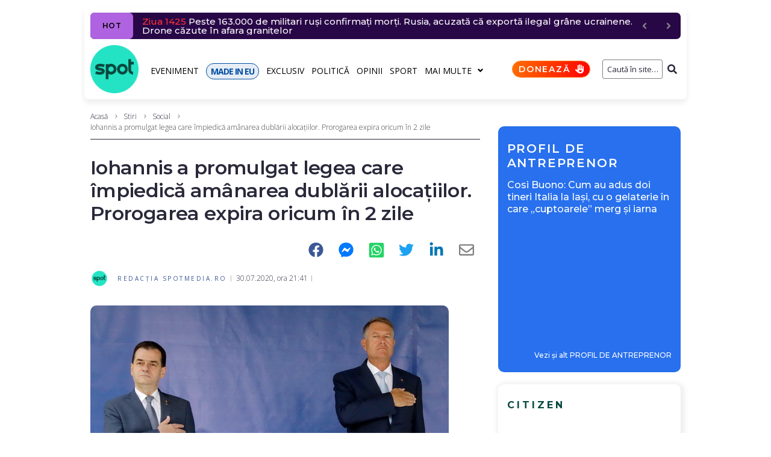

--- FILE ---
content_type: text/html; charset=UTF-8
request_url: https://spotmedia.ro/stiri/social/iohannis-a-promulgat-legea-care-impiedica-amanarea-dublarii-alocatiilor-prorogarea-expira-oricum-in-2-zile
body_size: 32378
content:
<!DOCTYPE html><html lang="ro-RO" itemscope itemtype="http://schema.org/WebPage"><head><meta charset="UTF-8"><link rel="preload" href="https://fonts.gstatic.com/s/opensans/v40/memvYaGs126MiZpBA-UvWbX2vVnXBbObj2OVTS-mu0SC55I.woff2" as="font" type="font/woff2" crossorigin><link rel="preload" href="https://fonts.gstatic.com/s/opensans/v40/memvYaGs126MiZpBA-UvWbX2vVnXBbObj2OVTSGmu0SC55K5gw.woff2" as="font" type="font/woff2" crossorigin><link rel="preload" href="https://fonts.gstatic.com/s/opensans/v40/memtYaGs126MiZpBA-UFUIcVXSCEkx2cmqvXlWqWuU6FxZCJgg.woff2" as="font" type="font/woff2" crossorigin><link rel="preload" href="https://fonts.gstatic.com/s/opensans/v40/memvYaGs126MiZpBA-UvWbX2vVnXBbObj2OVTUGmu0SC55K5gw.woff2" as="font" type="font/woff2" crossorigin><link rel="preload" href="https://fonts.gstatic.com/s/montserrat/v26/JTUSjIg1_i6t8kCHKm459WlhyyTh89Y.woff2" as="font" type="font/woff2" crossorigin><link rel="preload" href="https://fonts.gstatic.com/s/montserrat/v26/JTUSjIg1_i6t8kCHKm459WdhyyTh89ZNpQ.woff2" as="font" type="font/woff2" crossorigin><link rel="stylesheet" media="print" onload="this.onload=null;this.media='all';" id="ao_optimized_gfonts" href="https://fonts.googleapis.com/css?family=Montserrat:300,300italic,400,400italic,500,500italic,600,600italic,700,700italic%7COpen+Sans:300,300italic,700,700italic,400&amp;display=swap"><link rel="preconnect" href="https://scdn.cxense.com/"><link rel="preconnect" href="https://static.cloudflareinsights.com/"><link rel="preconnect" href="https://www.google-analytics.com/"><link rel="preconnect" href="https://cdn.cxense.com/"><link rel="preconnect" href="https://p1cluster.cxense.com/"><link rel="preconnect" href="https://comcluster.cxense.com/"><link rel="preconnect" href="https://id.cxense.com/"><link rel="dns-prefetch" href="//scdn.cxense.com"><link rel="dns-prefetch" href="//static.cloudflareinsights.com"><link rel="dns-prefetch" href="//www.google-analytics.com"><link rel="dns-prefetch" href="//cdn.cxense.com"><link rel="dns-prefetch" href="//p1cluster.cxense.com"><link rel="dns-prefetch" href="//comcluster.cxense.com"><link rel="dns-prefetch" href="//id.cxense.com"><link rel="preload" as="image" href="https://spotmedia.ro/wp-content/uploads/2020/07/Iohannis-dublare-Alocații-Orban-1.png"><meta name="twitter:card" content="summary_large_image"><meta name="twitter:site" content="@spotmedia_ro"><meta name="twitter:creator" content="@spotmedia_ro"><meta name="twitter:title" content="Iohannis a promulgat legea care împiedică amânarea dublării alocațiilor. Prorogarea expira oricum în 2 zile"><meta name="twitter:description" content="Preşedintele Klaus Iohannis a semnat, joi, decretul pentru promulgarea Legii prin care Parlamentul a respins amanarea dublării alocaţiilor. Termenul pentru care era amnată măsura expira oricum la 1 august 2020. Legea a fost sesizată la CCR de Guvern. Pe 15 iulie, însă, magistrații au decis că această lege este constituţională. Cum și cu cât vor &hellip;"><meta name="twitter:image" content="https://spotmedia.ro/wp-content/uploads/2020/07/Iohannis-dublare-Alocații-Orban-1.png"><meta name="twitter:image:alt" content="Iohannis a promulgat legea care împiedică amânarea dublării alocațiilor. Prorogarea expira oricum în 2 zile"><meta name="twitter:label1" content="Scris de"><meta name="twitter:data1" content="Redacția SpotMedia.ro"><link rel="alternate" href="https://spotmedia.ro/stiri/social/iohannis-a-promulgat-legea-care-impiedica-amanarea-dublarii-alocatiilor-prorogarea-expira-oricum-in-2-zile" hreflang="ro"><meta name="viewport" content="width=device-width, initial-scale=1"><meta name="theme-color" content="#000000"><meta name='robots' content='index, follow, max-image-preview:large, max-snippet:-1, max-video-preview:-1'> <style id="aoatfcss" media="all">ul{box-sizing:border-box;margin:0 0 20px 30px;padding-left:0;list-style:disc}:root{--wp--preset--font-size--normal:16px;--wp--preset--font-size--huge:42px;--page-title-display:block}.mbm-smart-box-simple{padding:15px;background-color:#f4f2f6;border-radius:10px}.mbm-smart-box-simple .jet-smart-listing__heading{margin:10px 0 0}.mbm-smart-box-simple .jet-smart-listing__title{font-size:16px;font-weight:700;letter-spacing:4px}.mbm-smart-box-simple div.jet-smart-listing__title{font-family:Montserrat,sans-serif;line-height:1.2}.mbm-smart-box-simple div.jet-smart-listing__title:first-child{margin-top:0}.mbm-smart-box-simple .jet-smart-listing{margin:20px 0 0}.mbm-smart-box-simple .jet-smart-listing__posts{margin:0}.mbm-smart-box-simple .jet-smart-listing__post{padding:0;margin:10px 0 0}.mbm-smart-box-simple .jet-smart-listing__post-thumbnail.post-thumbnail-simple.post-thumbnail-simple{max-width:24%;flex:0 0 24%}.mbm-smart-box-simple .jet-smart-listing__post-thumbnail.post-thumbnail-simple a{border-radius:10px}.mbm-smart-box-simple .has-thumb-postion-left .jet-smart-listing__post-content{margin:0}.mbm-smart-box-simple .has-thumb-postion-left.has-post-thumb .jet-smart-listing__post-content{margin:0 0 0 15px}.mbm-smart-box-simple .jet-smart-listing__post .jet-smart-listing__meta{font-size:10px;font-weight:500;text-transform:uppercase;letter-spacing:2.5px;margin:10px 0 0;text-align:left}.mbm-adszone-container,.mbm-adszone-header,.mbm-aotd-container-mob{display:none}.mbm-aotd-container-pub{align-items:center;justify-content:center;z-index:1}.aotd-300-600-container-pub{width:300px;min-height:600px}.mbm-adszone-header{flex-flow:row nowrap;justify-content:flex-end;margin-top:30px;font-size:18px!important;line-height:28px!important;color:#000;font-weight:400!important}.mbm-adszone-label{background-color:#ebebeb;color:#585858;padding:5px 5px 5px 10px;font-size:10px;font-weight:500;font-family:Open Sans,serif;border-radius:5px 5px 0 0;letter-spacing:1.5px;display:flex;flex-flow:row nowrap;align-items:center;justify-content:flex-end}.mbm-adszone-fa-eyes{display:flex;align-items:center;width:14px;height:100%;margin-left:5px}.mbm-adszone-fa-eye-slash{width:14px;height:11px;fill:#585858}.mbm-adszone-fa-eye{width:14px;height:12px;fill:#585858}.mbm-adszone-container{width:100%;height:620px;background-color:#ebebeb;align-items:center;justify-content:center;position:absolute}.mbm-adszone-circle{background-color:#fff;border-radius:100px;width:200px;height:200px;display:flex;align-items:center;justify-content:center}.mbm-adszone-circle:before{content:' AdsZONE ';font-size:40px;color:#ebebeb;font-weight:700}@media screen and (max-width:1000px){.mbm-adszone-container,.mbm-adszone-header,.mbm-aotd-container-mob{display:flex}}.mbm-h6{font-style:normal;font-weight:600;font-size:14px;line-height:1.2;font-family:Montserrat,sans-serif;letter-spacing:.04em;text-align:inherit;text-transform:none;color:#29293a}.mbm-h6 a{color:inherit}.mbm-h6:first-child{margin-top:0}.mbm-margin-bottom-20{margin-bottom:20px}.mbm-margin-bottom-30{margin-bottom:30px}@media (min-width:768px) and (max-width:1023px){.mbm-hidden-on-tablet{display:none!important}}.page-layout-fullwidth .site-content__wrap{margin-top:10px!important}.breadcrumbs__item-sep,.breadcrumbs__item-target{color:#3d3d3d!important}.posted-by__content{font-size:10px!important;text-transform:uppercase!important;letter-spacing:2.5px!important;font-weight:400!important}.entry-meta .posted-by a{color:#3b5998}.type-post h1.entry-title{font-size:26px!important}.post-template-default .post-image-container{position:relative!important}.post-template-default .post-thumbnail .blocks-gallery-item__caption{position:absolute!important;bottom:0!important;padding:10px!important;background-color:rgba(255,255,255,.8)!important;font-size:12px!important}@media only screen and (max-width:600px){.jet-text-ticker__posts{margin-right:10px!important}.elementor-element .jet-blog-arrow{display:none!important}}@media only screen and (max-width:1200px){.container{max-width:1000px!important}}.elementor-element .jet-smart-listing__post .post-title-simple a{display:inline-block;letter-spacing:normal;font-weight:600;letter-spacing:0}.jet-smart-listing__post-thumbnail img{border-radius:10px!important}.single-post .hentry .post__tags .meta-title{display:none!important}.post-thumbnail__img{border-radius:10px!important}@media (max-width:767px){.mbm-hidden-on-mobile{display:none!important}.entry-meta.entry-meta-main{padding:5px 0 0!important}.hentry .entry-meta.entry-meta-main{row-gap:5px}.jet-smart-listing__meta{padding:10px 0 4px!important}}.mbm-bc-fa-chevron-right-sharp{width:7px;height:10px;fill:gray;padding:1px 1px 0;margin:0 2.5px}.mbm-sticky-footer-main{position:fixed;z-index:99999;bottom:0;background:no-repeat padding-box #25e4c4;color:#07493f;font:700 11px/11px Montserrat,sans-serif;letter-spacing:-.8px;width:100%;max-width:100vw;box-shadow:inset 0 7px 9px -6px rgb(0 0 0/40%);display:none;border-radius:10px 10px 0 0;flex-flow:row nowrap}.mbm-sticky-footer-box{display:flex;flex-flow:column wrap;justify-content:center;align-items:center;border-right:1px solid #07493f;flex:0 0 20%;width:20%}.mbm-sticky-footer-box.made-in-eu{background-color:#024ea2;color:#fff}.mbm-sticky-footer-box.doneaza{background:linear-gradient(103deg,#ff6e00 0,red 100%) no-repeat padding-box;color:#fff}.mbm-sticky-footer-box:last-child{border-right:none}.mbm-sticky-footer-icon{margin:9px 0 0}.mbm-sticky-footer-link{margin:3px 0 5px;white-space:nowrap}@media screen and (max-width:767px){.mbm-sticky-footer-main{display:flex}}.mbm-fmb-fa-home,.mbm-fmb-fa-volume-up{width:16.7px!important;height:15px!important;fill:#000}.mbm-fmb-fa-earth-europe{width:16px!important;height:15px!important;fill:#fff}.mbm-fmb-fa-language-switcher{width:16px!important;height:15px!important;fill:#000}.mbm-fmb-fa-heart{width:15px!important;height:15px!important;fill:#fff}body{font-style:normal;font-weight:300;font-size:14px;line-height:1.4;font-family:'Open Sans',sans-serif;letter-spacing:0;text-align:left;text-transform:none;color:#29293a;margin:0;background-color:#fff}h1{font-style:normal;font-weight:600;line-height:1.2;font-family:Montserrat,sans-serif;letter-spacing:-.02em;text-align:inherit;text-transform:none;color:#29293a}a{color:#000;background-color:transparent;text-decoration:none}@media (min-width:1200px){.type-post h1.entry-title{font-size:32px!important}h1{font-size:44px}.site .container{max-width:1000px}}.content-separate-style .card-wrapper{background-color:#fff}input{font-style:normal;font-weight:300;font-family:'Open Sans',sans-serif;border-color:gray!important;color:#29293a}.posted-by{color:#000}.breadcrumbs__wrap{font-style:normal;font-weight:300;font-size:12px;line-height:1.5;font-family:'Open Sans',sans-serif;letter-spacing:0;text-transform:none}.jet-text-ticker__title{font-style:normal;font-weight:400;font-family:'Open Sans',sans-serif;letter-spacing:.03em;color:#fff;background-color:#29293a}.jet-smart-listing__meta{color:#505050}.jet-nav__sub{box-shadow:3px 3px 10px 0 #828282}html{font-family:sans-serif;-webkit-text-size-adjust:100%;-ms-text-size-adjust:100%}article,aside,figcaption,figure,header,main,nav{display:block}h1{font-size:2em;margin:20px 0}img{border:0;height:auto;max-width:100%;vertical-align:top}svg:not(:root){overflow:hidden}figure{margin:0}button,input{color:inherit;font:inherit;margin:0}button{overflow:visible;text-transform:none;-webkit-appearance:button}button::-moz-focus-inner,input::-moz-focus-inner{border:0;padding:0}input[type=search]{-webkit-appearance:textfield;-webkit-box-sizing:content-box;box-sizing:content-box}input[type=search]::-webkit-search-cancel-button,input[type=search]::-webkit-search-decoration{-webkit-appearance:none}.container{margin-left:auto;margin-right:auto;padding-left:.625rem;padding-right:.625rem}@media (min-width:576px){.container{max-width:540px}}@media (min-width:768px){.container{max-width:720px}ul{margin-left:65px}}@media (min-width:992px){.container{max-width:960px}}@media (min-width:1200px){.container{max-width:1200px}}.row{display:-webkit-box;display:-ms-flexbox;display:flex;-ms-flex-wrap:wrap;flex-wrap:wrap;margin-left:-.625rem;margin-right:-.625rem}.site .row:after,.site .row:before{content:none}.col-lg-4,.col-lg-8,.col-xs-12{position:relative;min-height:1px;padding-left:.625rem;padding-right:.625rem;float:none}.col-xs-12{-webkit-box-flex:0;-ms-flex:0 0 100%;flex:0 0 100%;max-width:100%}@media (min-width:992px){.col-lg-4{-webkit-box-flex:0;-ms-flex:0 0 33.33333%;flex:0 0 33.33333%;max-width:33.33333%}.col-lg-8{-webkit-box-flex:0;-ms-flex:0 0 66.66667%;flex:0 0 66.66667%;max-width:66.66667%}}html{font-size:1rem;-webkit-box-sizing:border-box;box-sizing:border-box}h1:first-child{margin-top:0}h1:last-child{margin-bottom:0}*,:after,:before{-webkit-box-sizing:inherit;box-sizing:inherit}ul:last-child{margin-bottom:0}li+li{margin-top:6px}form button{border-radius:0;text-transform:none}input{padding:4.5px 15px;font-size:12px;line-height:1.6;border:1px solid;border-radius:3px;background-color:transparent}input[type=search]{-webkit-appearance:none;-moz-appearance:none;appearance:none;-webkit-hyphens:none;-ms-hyphens:none;hyphens:none}::-webkit-input-placeholder{color:inherit}::-moz-placeholder{color:inherit;opacity:1}:-ms-input-placeholder{color:inherit}:-moz-placeholder{color:inherit;opacity:1}.breadcrumbs{position:relative}@media (max-width:1199px){.breadcrumbs{max-width:inherit}}.site-content__wrap .breadcrumbs{padding-left:0;padding-right:0;max-width:inherit}.breadcrumbs__inner{display:-webkit-box;display:-ms-flexbox;display:flex;-ms-flex-wrap:wrap;flex-wrap:wrap;-webkit-box-pack:justify;-ms-flex-pack:justify;justify-content:space-between;-webkit-box-align:center;-ms-flex-align:center;align-items:center;padding-top:18px;padding-bottom:18px}.site-content__wrap .breadcrumbs__inner{padding-top:10px;padding-bottom:10px;margin-bottom:2em;border-bottom:1px solid}.breadcrumbs__item,.breadcrumbs__wrap{display:inline-block}.breadcrumbs__item-sep{margin:0 7px}.breadcrumbs__item-link{color:inherit}.screen-reader-text{word-wrap:normal!important;-webkit-clip-path:inset(50%);clip-path:inset(50%);clip:rect(1px,1px,1px,1px);position:absolute!important}.site-content:after,.site-content:before,.site-header:after,.site-header:before{content:"";display:table;table-layout:fixed}.site-content:after,.site-header:after{clear:both}.site{overflow:hidden;-webkit-hyphens:manual;-ms-hyphens:manual;hyphens:manual}.site-inner{display:-webkit-box;display:-ms-flexbox;display:flex;-webkit-box-orient:vertical;-webkit-box-direction:normal;-ms-flex-direction:column;flex-direction:column;min-height:100vh;margin-left:auto;margin-right:auto}.site-content,.site-header{width:100%}.site-content{-webkit-box-flex:1;-ms-flex:auto;flex:auto;min-height:1px}.site-content__wrap{background-color:#fff;margin-top:30px;margin-bottom:30px}.hentry{position:relative}.entry-title{margin:0}.entry-meta{display:-webkit-box;display:-ms-flexbox;display:flex;-ms-flex-wrap:wrap;flex-wrap:wrap;-webkit-box-align:center;-ms-flex-align:center;align-items:center;font-size:12px;line-height:1.6}.single-post .hentry .entry-meta{line-height:inherit;font-size:12px}.entry-meta-main{margin-top:10px}.single-post .hentry .entry-meta-main{margin-bottom:30px}.post-thumbnail,.single-post .hentry .entry-header{margin-bottom:20px}.single-post .hentry .post-thumbnail{margin-bottom:30px;text-align:left}.post-thumbnail__img{display:inline-block;max-height:90vh;-o-object-fit:cover;object-fit:cover}.single-post .hentry .post-thumbnail__img{border-radius:0}.post__date a,.posted-by a{color:inherit}.posted-by--avatar{display:-webkit-box;display:-ms-flexbox;display:flex;-webkit-box-align:center;-ms-flex-align:center;align-items:center}.posted-by__avatar .avatar{margin-right:15px;border-radius:50%}.posted-by__content{margin:5px 0}.single-post .hentry .post__tags .meta-title{background-color:#29293a;color:#fff;padding:3px 12px;margin-right:10px;margin-bottom:5px;font-size:12px;line-height:1.6;border-radius:3px}.entry-meta-main>*{position:relative}.entry-meta-main>:after{content:'';height:100%;max-height:10px;width:1px;position:absolute;left:auto;right:0;top:50%;-webkit-transform:translateY(-50%);-ms-transform:translateY(-50%);transform:translateY(-50%)}.entry-meta>*{padding-left:7.5px;padding-right:7.5px}.entry-meta{margin-left:-7.5px;margin-right:-7.5px}.sidebar{margin-top:30px;font-size:14px}@media (min-width:992px){.sidebar{margin-top:0}}.jet-text-ticker{font-size:14px;line-height:1.9}.jet-text-ticker__title{-webkit-box-flex:0;-ms-flex:0 0 auto;flex:0 0 auto;padding:0 7px;margin:0 15px 0 0;font-size:12px;line-height:2;text-transform:uppercase;border-radius:3px}.jet-text-ticker .jet-blog-arrow{color:gray;font-size:14px;line-height:1;border-radius:3px}.jet-smart-listing__title{margin:0}.jet-smart-listing__post-title{margin-bottom:5px}.jet-smart-listing__meta{font-size:12px;line-height:1.5}.jet-smart-listing__post-thumbnail a{border-radius:0}.jet-nav .menu-item-link-top{font-style:normal;font-weight:400;font-family:'Open Sans',sans-serif;letter-spacing:.03em;font-size:14px;line-height:1.5;text-transform:none}.jet-nav .menu-item-link-top.menu-item-link{padding:0!important}.jet-nav .jet-nav__item{margin:9px 13px 7px 0}.jet-search__field{text-align:right;padding:5px 0 5px 5px}.jet-search__popup-close-icon,.jet-search__popup-trigger-icon,.jet-search__submit-icon{font-size:12px}.screen-reader-text{top:-10000em;width:1px;height:1px;margin:-1px;padding:0;overflow:hidden;clip:rect(0,0,0,0);border:0}.elementor{-webkit-hyphens:manual;-ms-hyphens:manual;hyphens:manual}.elementor *,.elementor :after,.elementor :before{-webkit-box-sizing:border-box;box-sizing:border-box}.elementor a{-webkit-box-shadow:none;box-shadow:none;text-decoration:none}.elementor img{height:auto;max-width:100%;border:none;-webkit-border-radius:0;border-radius:0;-webkit-box-shadow:none;box-shadow:none}.elementor-section{position:relative}.elementor-section .elementor-container{display:-webkit-box;display:-ms-flexbox;display:flex;margin-right:auto;margin-left:auto;position:relative}.elementor-row{width:100%;display:-webkit-box;display:-ms-flexbox;display:flex}@media (max-width:1024px){.elementor-row,.elementor-section .elementor-container{-ms-flex-wrap:wrap;flex-wrap:wrap}}.elementor-widget-wrap{position:relative;width:100%;-ms-flex-wrap:wrap;flex-wrap:wrap;-ms-flex-line-pack:start;align-content:flex-start}.elementor:not(.elementor-bc-flex-widget) .elementor-widget-wrap{display:-webkit-box;display:-ms-flexbox;display:flex}.elementor-widget-wrap>.elementor-element{width:100%}.elementor-widget{position:relative}.elementor-column{position:relative;min-height:1px;display:-webkit-box;display:-ms-flexbox;display:flex}.elementor-column-wrap{width:100%;position:relative;display:-webkit-box;display:-ms-flexbox;display:flex}.slick-slider{position:relative;display:block;-webkit-box-sizing:border-box;box-sizing:border-box;-webkit-touch-callout:none;-ms-touch-action:pan-y;touch-action:pan-y}.slick-list{position:relative;overflow:hidden;display:block;margin:0;padding:0}.slick-slider .slick-list,.slick-slider .slick-track{-webkit-transform:translate3d(0,0,0);transform:translate3d(0,0,0)}.slick-track{position:relative;left:0;top:0;display:block}.slick-track:after,.slick-track:before{content:"";display:table}.slick-track:after{clear:both}@media (min-width:768px) and (max-width:1024px){.elementor .elementor-hidden-tablet{display:none}}@media (min-width:1025px) and (max-width:99999px){.elementor .elementor-hidden-desktop{display:none}}.elementor-widget-image{text-align:center}.elementor-widget-image a{display:inline-block}.elementor-widget-image img{vertical-align:middle;display:inline-block}.elementor-column-gap-default>.elementor-row>.elementor-column>.elementor-element-populated{padding:10px}.elementor-column-gap-extended>.elementor-row>.elementor-column>.elementor-element-populated{padding:10px 0 0 10px}.elementor-kit-245735{--e-global-color-primary:#6ec1e4;--e-global-color-secondary:#54595f;--e-global-color-text:#7a7a7a;--e-global-color-accent:#61ce70;--e-global-typography-primary-font-family:"Montserrat";--e-global-typography-primary-font-weight:600;--e-global-typography-secondary-font-family:"Open Sans";--e-global-typography-secondary-font-weight:400;--e-global-typography-text-font-family:"Montserrat";--e-global-typography-text-font-weight:400;--e-global-typography-accent-font-family:"Montserrat";--e-global-typography-accent-font-weight:500}.elementor-section.elementor-section-boxed>.elementor-container{max-width:1000px}.elementor-widget:not(:last-child){margin-bottom:20px}h1.entry-title{display:var(--page-title-display)}.elementor-4059 .elementor-element.elementor-element-4fee2a1e>.elementor-element-populated{padding:10px 0 0 10px}.elementor-4059 .elementor-element.elementor-element-55e28324{padding:5px 0 0}@media (min-width:768px){ul{margin-left:30px}.elementor-column.elementor-col-25{width:25%}.elementor-4059 .elementor-element.elementor-element-4fee2a1e,.elementor-column.elementor-col-100{width:100%}}@media (max-width:1024px) and (min-width:768px){.elementor-4059 .elementor-element.elementor-element-4fee2a1e{width:100%}}@media (max-width:1024px){.elementor-section.elementor-section-boxed>.elementor-container{max-width:1024px}.elementor-4059 .elementor-element.elementor-element-4fee2a1e>.elementor-element-populated{padding:0 15px}}@media (max-width:767px){.elementor .elementor-hidden-phone{display:none}.elementor-column{width:100%}.elementor-section.elementor-section-boxed>.elementor-container{max-width:767px}.elementor-4059 .elementor-element.elementor-element-4fee2a1e>.elementor-element-populated{padding:0}}.jet-blocks-icon{display:inline-block;line-height:1;text-align:center}.jet-blocks-icon svg{display:block;width:1em;height:1em;fill:currentColor}.jet-logo{display:-webkit-box;display:-webkit-flex;display:-ms-flexbox;display:flex}.jet-logo__link{display:-webkit-inline-box;display:-webkit-inline-flex;display:-ms-inline-flexbox;display:inline-flex}.jet-logo-display-block .jet-logo__link{-webkit-box-orient:vertical;-webkit-box-direction:normal;-webkit-flex-direction:column;-ms-flex-direction:column;flex-direction:column}.jet-search{position:relative}.jet-search__label{display:block;-webkit-box-flex:1;-webkit-flex:1 1 auto;-ms-flex:1 1 auto;flex:1 1 auto;margin:0}.jet-search__form{display:-webkit-box;display:-webkit-flex;display:-ms-flexbox;display:flex;-webkit-box-align:center;-webkit-align-items:center;-ms-flex-align:center;align-items:center;-webkit-box-flex:1;-webkit-flex:1 1 auto;-ms-flex:1 1 auto;flex:1 1 auto}.jet-search__field{width:100%}.jet-search__field[type=search]{-webkit-box-sizing:border-box;box-sizing:border-box;-webkit-appearance:none;-moz-appearance:none;appearance:none}.jet-search__submit{background-color:transparent;margin-left:10px;display:-webkit-box;display:-webkit-flex;display:-ms-flexbox;display:flex;-webkit-box-align:center;-webkit-align-items:center;-ms-flex-align:center;align-items:center;border:none}.jet-search__popup{visibility:hidden;position:absolute;z-index:2;top:-999em;left:-999em;width:250px;opacity:0}.jet-search__popup-content{display:-webkit-box;display:-webkit-flex;display:-ms-flexbox;display:flex;-webkit-box-align:center;-webkit-align-items:center;-ms-flex-align:center;align-items:center}.jet-search__popup-close{margin-left:10px;border:none}.jet-search__popup-trigger-container{display:-webkit-box;display:-webkit-flex;display:-ms-flexbox;display:flex}.jet-search__popup-trigger{border:none}.jet-nav{display:-webkit-box;display:-webkit-flex;display:-ms-flexbox;display:flex;-webkit-flex-wrap:wrap;-ms-flex-wrap:wrap;flex-wrap:wrap;direction:ltr}.jet-nav .menu-item-has-children{position:relative}.jet-nav .menu-item-link{position:relative;display:-webkit-box;display:-webkit-flex;display:-ms-flexbox;display:flex;-webkit-box-pack:justify;-webkit-justify-content:space-between;-ms-flex-pack:justify;justify-content:space-between;-webkit-box-align:center;-webkit-align-items:center;-ms-flex-align:center;align-items:center;padding:5px 10px}.jet-nav .menu-item-link.menu-item-link-top{-webkit-box-pack:center;-webkit-justify-content:center;-ms-flex-pack:center;justify-content:center;padding:8px 15px}.jet-nav-arrow{margin-left:10px}.jet-nav__sub{position:absolute;left:0;top:-999em;visibility:hidden;z-index:999;width:200px;background:#fff;opacity:0;-webkit-transform:translateY(20px);-ms-transform:translateY(20px);transform:translateY(20px)}@media (max-width:1024px){.jet-nav-tablet-align-flex-start .jet-nav--horizontal>.menu-item{-webkit-box-flex:0;-webkit-flex-grow:0;-ms-flex-positive:0;flex-grow:0}}.jet-nav__mobile-close-btn{display:none}@media (max-width:767px){.jet-mobile-menu.jet-nav-wrap .jet-nav__sub{position:static;top:0;left:0;width:100%!important;-webkit-transform:translateY(0);-ms-transform:translateY(0);transform:translateY(0);display:none}.jet-nav-mobile-align-flex-start .jet-nav--horizontal>.menu-item{-webkit-box-flex:0;-webkit-flex-grow:0;-ms-flex-positive:0;flex-grow:0}.jet-mobile-menu.jet-nav-wrap .jet-nav{display:none;-webkit-box-orient:vertical;-webkit-box-direction:normal;-webkit-flex-direction:column;-ms-flex-direction:column;flex-direction:column;-webkit-flex-wrap:nowrap;-ms-flex-wrap:nowrap;flex-wrap:nowrap;margin-top:10px}.jet-mobile-menu.jet-nav-wrap .jet-nav .menu-item-link.menu-item-link-top{-webkit-box-pack:justify;-webkit-justify-content:space-between;-ms-flex-pack:justify;justify-content:space-between}.jet-mobile-menu.jet-nav-wrap .jet-nav .menu-item-link.menu-item-link-top .jet-nav-arrow{-webkit-transform:rotate(0);-ms-transform:rotate(0);transform:rotate(0)}.jet-mobile-menu--right-side.jet-nav-wrap .jet-nav{position:fixed;top:0;z-index:9999;display:block;width:270px;max-width:100%;height:100vh;padding:10px 5px;margin-top:0;will-change:transform;overflow-y:auto;-webkit-overflow-scrolling:touch;-ms-overflow-style:-ms-autohiding-scrollbar;background-color:#fff;right:0;-webkit-transform:translateX(100%);-ms-transform:translateX(100%);transform:translateX(100%)}.jet-mobile-menu--right-side.jet-nav-wrap .jet-nav__mobile-close-btn{display:block;position:absolute;top:0;right:0;z-index:9999;padding:10px;line-height:1}}.jet-nav-wrap{max-width:100%}.jet-nav-wrap .jet-nav__mobile-trigger{display:none;height:40px;width:40px;-webkit-box-align:center;-webkit-align-items:center;-ms-flex-align:center;align-items:center;-webkit-box-pack:center;-webkit-justify-content:center;-ms-flex-pack:center;justify-content:center;-webkit-box-sizing:border-box;box-sizing:border-box}@media (max-width:767px){.jet-nav-wrap .jet-nav__mobile-trigger{display:-webkit-box;display:-webkit-flex;display:-ms-flexbox;display:flex}}.jet-nav-wrap .jet-nav__mobile-trigger-open{display:block}.jet-nav-wrap .jet-nav__mobile-trigger.jet-nav-mobile-trigger-align-right{margin-right:0;margin-left:auto}.jet-smart-listing{display:-webkit-box;display:-webkit-flex;display:-ms-flexbox;display:flex;-webkit-flex-wrap:wrap;-ms-flex-wrap:wrap;flex-wrap:wrap;margin-left:-10px;margin-right:-10px;margin-bottom:40px}.jet-smart-listing-wrap{position:relative}.jet-smart-listing__posts{display:-webkit-box;display:-webkit-flex;display:-ms-flexbox;display:flex;-webkit-flex-wrap:wrap;-ms-flex-wrap:wrap;flex-wrap:wrap;margin-left:10px;margin-right:10px;-webkit-align-self:flex-start;-ms-flex-item-align:start;align-self:flex-start}.no-featured .jet-smart-listing__posts{max-width:100%;-webkit-flex-basis:100%;-ms-flex-preferred-size:100%;flex-basis:100%}@media (max-width:1024px){.jet-smart-listing__posts{max-width:100%!important;-webkit-flex-basis:100%!important;-ms-flex-preferred-size:100%!important;flex-basis:100%!important}}.columns-1 .jet-smart-listing__posts .jet-smart-listing__post-wrapper{max-width:100%;-webkit-box-flex:0;-webkit-flex:0 0 100%;-ms-flex:0 0 100%;flex:0 0 100%}@media (max-width:1024px){.columns-tablet-1 .jet-smart-listing__posts .jet-smart-listing__post-wrapper{max-width:100%;-webkit-box-flex:0;-webkit-flex:0 0 100%;-ms-flex:0 0 100%;flex:0 0 100%}}@media (max-width:767px){.columns-mobile-1 .jet-smart-listing__posts .jet-smart-listing__post-wrapper{max-width:100%;-webkit-box-flex:0;-webkit-flex:0 0 100%;-ms-flex:0 0 100%;flex:0 0 100%}}.jet-smart-listing__post{display:-webkit-box;display:-webkit-flex;display:-ms-flexbox;display:flex;-webkit-align-content:flex-start;-ms-flex-line-pack:start;align-content:flex-start;margin-top:10px;margin-bottom:10px;position:relative;-webkit-animation:.4s forwards appear;animation:.4s forwards appear;-webkit-transform:translateY(20px);-ms-transform:translateY(20px);transform:translateY(20px);opacity:0}.jet-smart-listing__post-thumbnail{-webkit-box-flex:0;-webkit-flex:0 0 auto;-ms-flex:0 0 auto;flex:0 0 auto}.jet-smart-listing__post-thumbnail img{display:block;width:100%;height:auto}.jet-smart-listing__post-thumbnail a{display:block;position:relative;overflow:hidden}.jet-smart-listing__post-thumbnail a:before{position:absolute;left:0;top:0;right:0;bottom:0;content:'';z-index:1}.jet-smart-listing__post-content{-webkit-box-flex:1;-webkit-flex-grow:1;-ms-flex-positive:1;flex-grow:1}.has-thumb-postion-left.has-post-thumb .jet-smart-listing__post-content{margin-left:20px}.columns-1 .jet-smart-listing__post-wrapper:nth-child(1){-webkit-animation-delay:.1s;animation-delay:.1s}.columns-1 .jet-smart-listing__post-wrapper:nth-child(2){-webkit-animation-delay:.2s;animation-delay:.2s}.columns-1 .jet-smart-listing__post-wrapper:nth-child(3){-webkit-animation-delay:.3s;animation-delay:.3s}.columns-1 .jet-smart-listing__post-wrapper:nth-child(4){-webkit-animation-delay:.4s;animation-delay:.4s}@media (max-width:1024px){.columns-tablet-1 .jet-smart-listing__post-wrapper:nth-child(1){-webkit-animation-delay:.1s;animation-delay:.1s}.columns-tablet-1 .jet-smart-listing__post-wrapper:nth-child(2){-webkit-animation-delay:.2s;animation-delay:.2s}.columns-tablet-1 .jet-smart-listing__post-wrapper:nth-child(3){-webkit-animation-delay:.3s;animation-delay:.3s}.columns-tablet-1 .jet-smart-listing__post-wrapper:nth-child(4){-webkit-animation-delay:.4s;animation-delay:.4s}}@media (max-width:767px){.columns-mobile-1 .jet-smart-listing__post-wrapper:nth-child(1){-webkit-animation-delay:.1s;animation-delay:.1s}.columns-mobile-1 .jet-smart-listing__post-wrapper:nth-child(2){-webkit-animation-delay:.2s;animation-delay:.2s}.columns-mobile-1 .jet-smart-listing__post-wrapper:nth-child(3){-webkit-animation-delay:.3s;animation-delay:.3s}.columns-mobile-1 .jet-smart-listing__post-wrapper:nth-child(4){-webkit-animation-delay:.4s;animation-delay:.4s}}.jet-smart-listing__heading{display:-webkit-box;display:-webkit-flex;display:-ms-flexbox;display:flex;max-width:100%;-webkit-box-pack:justify;-webkit-justify-content:space-between;-ms-flex-pack:justify;justify-content:space-between;-webkit-box-align:center;-webkit-align-items:center;-ms-flex-align:center;align-items:center}.elementor-jet-blog-smart-listing{position:relative}@-webkit-keyframes appear{0%{-webkit-transform:translateY(20px);transform:translateY(20px);opacity:0}100%{-webkit-transform:translateY(0);transform:translateY(0);opacity:1}}@keyframes appear{0%{-webkit-transform:translateY(20px);transform:translateY(20px);opacity:0}100%{-webkit-transform:translateY(0);transform:translateY(0);opacity:1}}.jet-text-ticker{display:-webkit-box;display:-webkit-flex;display:-ms-flexbox;display:flex;-webkit-box-align:center;-webkit-align-items:center;-ms-flex-align:center;align-items:center}.jet-text-ticker__posts{display:none;margin-right:80px}.jet-text-ticker__posts.slick-initialized{display:block}.jet-text-ticker__posts-wrap{-webkit-box-flex:1;-webkit-flex:1 1 auto;-ms-flex:1 1 auto;flex:1 1 auto;overflow:hidden}.jet-text-ticker__posts .slick-track{display:-webkit-box;display:-webkit-flex;display:-ms-flexbox;display:flex;-webkit-box-align:center;-webkit-align-items:center;-ms-flex-align:center;align-items:center}.jet-text-ticker__posts .slick-track:after,.jet-text-ticker__posts .slick-track:before{content:none}.jet-text-ticker__title{padding-right:10px;position:relative;-webkit-box-flex:1;-webkit-flex:1 0 auto;-ms-flex:1 0 auto;flex:1 0 auto}.jet-text-ticker .jet-blog-arrow{position:absolute;top:15%;width:40px;height:40px;text-align:center;display:-webkit-box;display:-webkit-flex;display:-ms-flexbox;display:flex;-webkit-box-pack:center;-webkit-justify-content:center;-ms-flex-pack:center;justify-content:center;-webkit-box-align:center;-webkit-align-items:center;-ms-flex-align:center;align-items:center;z-index:999}.jet-text-ticker .jet-blog-arrow:before{display:block}.jet-text-ticker .jet-blog-arrow.jet-arrow-prev{right:-40px}.jet-text-ticker .jet-blog-arrow.jet-arrow-next{right:-80px}.jet-text-ticker .jet-blog-arrow.jet-arrow-next:before{-webkit-transform:scale(-1,1);-ms-transform:scale(-1,1);transform:scale(-1,1)}.mbm-pms-fright{float:right}.mbm-pms-clear{clear:both}.mbm-pms-container{font-size:12px;line-height:inherit;margin:-3px 0}.mbm-pms-list{padding:0;margin:0;display:inline-block;vertical-align:middle;line-height:1;list-style:none}.mbm-pms-item{margin:3px 6px 3px 0;display:inline-block;vertical-align:top}.mbm-pms-item:last-child{margin-right:0}.mbm-pms-link{width:44px;height:44px;line-height:42px;border:0;border-radius:10px;display:block;text-decoration:none;background-color:transparent;text-align:center}.mbm-pms-text{margin-left:3px;position:absolute!important;width:1px;height:1px;overflow:hidden;word-wrap:normal!important;clip:rect(1px,1px,1px,1px);display:inline-block;font-size:.85em;vertical-align:middle}.mbm-pms-icon{margin:0 auto;text-align:center;vertical-align:middle;display:inline-block}.mbm-pms-fa-facebook{width:25px;height:25px;fill:#3b5998}.mbm-pms-fa-messenger{width:25px;height:25px;fill:#0078ff}.mbm-pms-fa-whatsapp{width:28px;height:28px;fill:#25d366}.mbm-pms-fa-twitter{width:25px;height:25px;fill:#1da1f2}.mbm-pms-fa-linkedin{width:25px;height:25px;fill:#0077b5}.mbm-pms-fa-e-mail{width:25px;height:25px;fill:gray}.mbm-fa-camera{width:13px;height:17px;padding-bottom:1.5px;vertical-align:middle;margin-right:5px;margin-bottom:1px}.mbm-banner-donate-container{width:100%;max-width:647px;height:130px;background:linear-gradient(103deg,#ff6e00 0,red 100%) no-repeat padding-box;box-shadow:0 5px 15px #2b2B2B29;border-radius:20px;padding:20px 15px 20px 20px;display:flex;flex-flow:row wrap;align-items:center;justify-content:space-between}.mbm-banner-donate-message-container{text-align:left;width:264px;height:96px;color:#fff;display:flex;flex-flow:column nowrap;justify-content:center}.mbm-banner-donate-buton-heart-container{display:none}@media screen and (max-width:667px){.mbm-banner-donate-container{width:100%;max-width:100%;height:100%;padding:20px 15px 20px 20px;flex-flow:column wrap;align-items:center;justify-content:space-between}.mbm-banner-donate-message-container{text-align:center;width:100%;height:100%;margin:0 0 30px}.mbm-banner-donate-buton-heart-container{display:block;padding:13px 0 11px 12px;flex-grow:1}.mbm-banner-donate-buton-heart{margin-left:5px;width:23px;height:23px;fill:#ff6e00}}#primary{width:100%}@media screen and (max-width:560px){.mbm-pms-link{width:34px;height:34px;line-height:50px}}.mbm-sp-pda-promo-header{padding:25px 0 15px 15px;width:100%;color:#fff;background-color:#2870ed;border-radius:10px 10px 0 0}.mbm-sp-pda-promo-label a{font:600 20px/24px Montserrat,Arial;color:#fff;letter-spacing:1.8px}@media (min-width:768px) and (max-width:991px){.mbm-sp-pda-promo-label a{font:700 30px/30px Montserrat,Arial}}@media (min-width:1024px) and (max-width:1024px){.mbm-sp-pda-promo-label a{font:700 14px/16px Montserrat,Arial}}@media (max-width:355px){.mbm-sp-pda-promo-label a{font:700 16px/18px Montserrat,Arial;letter-spacing:1px}}.elementor-mbm-header-1 .elementor-element.elementor-element-mbm-header-1{padding:0}.elementor-mbm-header-1 .elementor-element.elementor-element-mbm-header-11{display:flex;justify-content:center}@media only screen and (max-width:1024px){.elementor-mbm-header-1 .elementor-element.elementor-element-mbm-header-1{padding:5px 0}}.elementor-mbm-header-1 .elementor-element.elementor-element-mbm-header-2{padding:10px 0 0;z-index:1}.elementor-mbm-header-1 .elementor-element.elementor-element-mbm-header-21{display:flex;justify-content:center}.elementor-mbm-header-1 .elementor-element.elementor-element-mbm-header-21:not(.elementor-motion-effects-element-type-background)>.elementor-column-wrap{background-color:#fff}.elementor-mbm-header-1 .elementor-element.elementor-element-mbm-header-21>.elementor-element-populated{box-shadow:0 6px 10px 0 rgba(43,28,57,.0784313725490196);margin:0;border-radius:7px}.elementor-mbm-header-1 .elementor-element.elementor-element-mbm-header-22>.elementor-widget-container{margin:10px 10px -20px}.elementor-mbm-header-1 .elementor-element.elementor-element-mbm-header-23{box-shadow:0 0 0 0 rgb(43 28 57/8%)}.elementor-mbm-header-1 .elementor-element.elementor-element-mbm-header-2-logo.elementor-column{order:1}.elementor-mbm-header-1 .elementor-element.elementor-element-mbm-header-2-logo>.elementor-element-populated{box-shadow:0 0 0 0 rgb(0 0 0/50%)}.elementor-mbm-header-1 .elementor-element.elementor-element-mbm-header-2-logo-1 .jet-logo{justify-content:flex-start}.elementor-mbm-header-1 .elementor-element.elementor-element-mbm-header-2-menus.elementor-column{order:2}.elementor-mbm-header-1 .elementor-element.elementor-element-mbm-header-2-menus.elementor-column.elementor-element[data-element_type=column]>.elementor-column-wrap.elementor-element-populated>.elementor-widget-wrap{align-content:center;align-items:center}.elementor-mbm-header-1 .elementor-element.elementor-element-mbm-header-2-menus-1 .jet-nav__mobile-trigger{font-size:21px}.elementor-mbm-header-1 .elementor-element.elementor-element-mbm-header-2-menus-1 .jet-nav--horizontal{justify-content:flex-start;text-align:left}.elementor-mbm-header-1 .elementor-element.elementor-element-mbm-header-2-menus-1 .jet-nav>.jet-nav__item{margin:8px 12px 0 0}.elementor-mbm-header-1 .elementor-element.elementor-element-mbm-header-2-menus-1 .menu-item-link-top .jet-nav-link-text{font-weight:400;text-transform:uppercase;letter-spacing:0}body:not(.rtl) .elementor-mbm-header-1 .elementor-element.elementor-element-mbm-header-2-menus-1 .jet-nav--horizontal .jet-nav__sub{text-align:left}.elementor-mbm-header-1 .elementor-element.elementor-element-mbm-header-2-promo.elementor-column{order:3}.elementor-mbm-header-1 .elementor-element.elementor-element-mbm-header-2-promo>.elementor-element-populated{margin:0}.elementor-mbm-header-1 .elementor-element.elementor-element-mbm-header-2-promo.elementor-column.elementor-element[data-element_type=column]>.elementor-column-wrap.elementor-element-populated>.elementor-widget-wrap{align-content:center;align-items:center}.elementor-mbm-header-1 .elementor-element.elementor-element-mbm-header-2-promo-1>.elementor-widget-container{margin:0 0 0 -5px}.header-mbm-promo-button-container{display:flex;justify-content:flex-end}.header-mbm-promo-doneaza-button{width:130px;height:28px;background:linear-gradient(103deg,#ff6e00 0,red 100%) no-repeat padding-box;border:1px solid #ff6e00;border-radius:49px;display:flex;align-items:center}.header-mbm-promo-doneaza-button div:first-child{font:600 14px Montserrat;letter-spacing:1.8px;color:#fff!important;margin-left:10px}.header-mbm-promo-doneaza-button div:nth-child(2){flex-grow:1;text-align:center;margin-top:3px}.header-mbm-promo-doneaza-button-heart{width:15px!important;height:15px!important;fill:#fff!important}.elementor-mbm-header-1 .elementor-element.elementor-element-mbm-header-2-search.elementor-column{order:5}.elementor-mbm-header-1 .elementor-element.elementor-element-mbm-header-2-search.elementor-column.elementor-element[data-element_type=column]>.elementor-column-wrap.elementor-element-populated>.elementor-widget-wrap{align-content:center;align-items:center}.elementor-mbm-header-1 .elementor-element.elementor-element-mbm-header-2-search-1>.elementor-widget-container{margin:0;padding:0}.elementor-mbm-header-1 .elementor-element.elementor-element-mbm-header-2-search-1 .jet-search__popup,.elementor-mbm-header-1 .elementor-element.elementor-element-mbm-header-2-search-1 .jet-search__popup-close,.elementor-mbm-header-1 .elementor-element.elementor-element-mbm-header-2-search-1 .jet-search__popup-trigger{display:flex;align-items:center;background-color:#fff}.elementor-mbm-header-1 .elementor-element.elementor-element-mbm-header-2-search-1 .jet-search__field{font-size:13px}.elementor-mbm-header-1 .elementor-element.elementor-element-mbm-header-2-search-2>.elementor-widget-container{margin:0;padding:0}.elementor-mbm-header-1 .elementor-element.elementor-element-mbm-header-2-search-2 .jet-search__field{font-size:13px;font-weight:400;margin:0;text-align:left}.elementor-mbm-header-1 .elementor-element.elementor-element-mbm-header-2-search-2 .jet-search__submit{margin:0 0 0 2px}.elementor-mbm-header-1 .elementor-element.elementor-element-mbm-header-2-search-2 .jet-search__submit-icon{font-size:16px;height:100%;display:flex;align-items:center}.mbm-fa-angle-down{width:9.17px!important;height:14px!important}.mbm-fa-times-small{width:9.63px!important;height:14px!important}.mbm-fa-times-big{width:13.75px!important;height:20px!important}.mbm-fa-search-small{width:16px!important;height:16px!important}.mbm-fa-search-big{width:20px!important;height:21px!important}.mbm-fa-bars{width:18.38px!important;height:21px!important}@media only screen and (max-width:1024px){.elementor-mbm-header-1 .elementor-element.elementor-element-mbm-header-1,.elementor-mbm-header-1 .elementor-element.elementor-element-mbm-header-2{margin-top:0;margin-bottom:0;padding:0}.elementor-mbm-header-1 .elementor-element.elementor-element-mbm-header-21>.elementor-element-populated{margin:0;padding:0}.elementor-mbm-header-1 .elementor-element.elementor-element-mbm-header-22>.elementor-widget-container{margin:10px 5px -20px}}@media only screen and (max-width:767px){.elementor-mbm-header-1 .elementor-element.elementor-element-mbm-header-1{margin-top:0;margin-bottom:0;padding:5px 0}.elementor-mbm-header-1 .elementor-element.elementor-element-mbm-header-2{margin-top:0;margin-bottom:0;padding:0}.elementor-mbm-header-1 .elementor-element.elementor-element-mbm-header-22>.elementor-widget-container{margin:10px 4px -20px}.elementor-mbm-header-1 .elementor-element.elementor-element-mbm-header-2-logo.elementor-column{order:1}.elementor-mbm-header-1 .elementor-element.elementor-element-mbm-header-2-logo{width:20%}.elementor-mbm-header-1 .elementor-element.elementor-element-mbm-header-2-menus.elementor-column{order:3}.elementor-mbm-header-1 .elementor-element.elementor-element-mbm-header-2-menus{width:13%}.elementor-mbm-header-1 .elementor-element.elementor-element-mbm-header-2-menus.elementor-column.elementor-element[data-element_type=column]>.elementor-column-wrap.elementor-element-populated>.elementor-widget-wrap{align-content:center;align-items:center}.elementor-mbm-header-1 .elementor-element.elementor-element-mbm-header-2-menus-1>.elementor-widget-container{margin:0}.elementor-mbm-header-1 .elementor-element.elementor-element-mbm-header-2-menus-1 .jet-mobile-menu .menu-item-link{justify-content:flex-start;text-align:left}.elementor-mbm-header-1 .elementor-element.elementor-element-mbm-header-2-promo.elementor-column{order:2}.elementor-mbm-header-1 .elementor-element.elementor-element-mbm-header-2-promo{width:50%}.elementor-mbm-header-1 .elementor-element.elementor-element-mbm-header-2-promo.elementor-column.elementor-element[data-element_type=column]>.elementor-column-wrap.elementor-element-populated>.elementor-widget-wrap{align-content:center;align-items:center}.elementor-mbm-header-1 .elementor-element.elementor-element-mbm-header-2-promo.elementor-column>.elementor-column-wrap>.elementor-widget-wrap{justify-content:center}.elementor-mbm-header-1 .elementor-element.elementor-element-mbm-header-2-search.elementor-column{order:4}.elementor-mbm-header-1 .elementor-element.elementor-element-mbm-header-2-search{width:17%}.elementor-mbm-header-1 .elementor-element.elementor-element-mbm-header-2-search.elementor-column.elementor-element[data-element_type=column]>.elementor-column-wrap.elementor-element-populated>.elementor-widget-wrap{align-content:center;align-items:center}.elementor-mbm-header-1 .elementor-element.elementor-element-mbm-header-2-search>.elementor-column-wrap>.elementor-widget-wrap>.elementor-widget:not(.elementor-widget__width-auto):not(.elementor-widget__width-initial):not(:last-child):not(.elementor-absolute){margin-bottom:0}.elementor-mbm-header-1 .elementor-element.elementor-element-mbm-header-2-search-1 .jet-search__popup{top:-4px;bottom:auto;left:-235px;right:auto}.elementor-mbm-header-1 .elementor-element.elementor-element-mbm-header-2-search-1 .jet-search__popup-close{margin:0 0 0 -10px}.elementor-mbm-header-1 .elementor-element.elementor-element-mbm-header-2-search-1 .jet-search__popup-close-icon{font-size:20px}.elementor-mbm-header-1 .elementor-element.elementor-element-mbm-header-2-search-1 .jet-search__popup-trigger-container{justify-content:flex-end}.elementor-mbm-header-1 .elementor-element.elementor-element-mbm-header-2-search-1 .jet-search__popup-trigger-icon{font-size:20px}.elementor-mbm-header-1 .elementor-element.elementor-element-mbm-header-2-search-1 .jet-search__field{text-align:left}}@media only screen and (min-width:768px){.elementor-mbm-header-1 .elementor-element.elementor-element-mbm-header-2-logo{flex:0 0 10%}.elementor-mbm-header-1 .elementor-element.elementor-element-mbm-header-2-menus{flex:1 0 51%}.elementor-mbm-header-1 .elementor-element.elementor-element-mbm-header-2-promo{flex:0 0 14%}.elementor-mbm-header-1 .elementor-element.elementor-element-mbm-header-2-search{flex:0 0 15%}}@media only screen and (max-width:1024px) and (min-width:768px){.elementor-mbm-header-1 .elementor-element.elementor-element-mbm-header-2-logo{flex:0 0 14%}.elementor-mbm-header-1 .elementor-element.elementor-element-mbm-header-2-menus{flex:1 0 38%}.elementor-mbm-header-1 .elementor-element.elementor-element-mbm-header-2-promo,.elementor-mbm-header-1 .elementor-element.elementor-element-mbm-header-2-search{flex:0 0 18%}}.mbm-site-header-made-in-eu-container{display:inline-block;background-color:#e6edf6;border-radius:20px;padding:2px 7px;border:1px solid #024ea2;margin-top:-2px}.mbm-site-header-made-in-eu-inner{color:#024ea2;font-weight:600;letter-spacing:-1px}@media screen and (max-width:767px){.mbm-site-header-made-in-eu-container{background-color:transparent;border-radius:20px;padding:0;border:none;margin:0}}.mbm-site-header-romania-verde-container{display:inline-block;background-color:#e7fbee;border-radius:20px;padding:2px 7px;border:1px solid green;margin-top:-2px}.mbm-site-header-romania-verde-inner{color:green;font-weight:600;letter-spacing:-.8px}@media screen and (max-width:767px){.mbm-site-header-romania-verde-container{background-color:transparent;border-radius:20px;padding:0;border:none;margin:0}}.mbm-site-header-language{font-weight:600;color:#07493f;letter-spacing:-.5px}.mbm-header-hot-bar .jet-text-ticker{background-color:#280747;padding:0;border-radius:7px;box-shadow:0 0 0 0 rgba(0,0,0,.5)}.mbm-header-hot-bar .jet-text-ticker__title{font-family:Montserrat,Sans-serif;text-transform:none;font-weight:600;color:#fff;background-color:#af63e0;padding:10px 20px;border-radius:7px;box-shadow:0 0 0 0 rgba(0,0,0,.5)}.mbm-header-hot-bar .jet-blog-arrow{top:24%!important;bottom:auto;height:16px!important}.mbm-fa-angle-left,.mbm-fa-angle-right{fill:gray}@media (max-width:600px){.mbm-fa-angle-left,.mbm-fa-angle-right{display:none}}.post-template-default .post-thumbnail .blocks-gallery-item__caption{position: absolute !important;bottom: 0 !important;padding: 10px !important;background-color: rgba(255,255,255,.8) !important;font-size: 12px !important;}
.post-template-default .post-thumbnail .post-image-description{text-align: center !important;font-style: italic !important;font-size: 12px !important;margin-top: 4px !important;}.slick-initialized .slick-slide{display: block;}.jet-text-ticker__item{outline: none;}.slick-slide{float: left;height: 100%;min-height: 1px;}.jet-text-ticker__item-content{display: -webkit-box;display: -webkit-flex;display: -ms-flexbox;display: flex;-webkit-box-align: center;-webkit-align-items: center;-ms-flex-align: center;align-items: center;}.jet-text-ticker__item-typed-wrap{overflow: hidden;line-height: 1;}.mbm-header-hot-bar .jet-text-ticker__item-typed, .mbm-header-hot-bar .jet-text-ticker__item-typed:hover {font-family: "Montserrat",Sans-serif;font-size: 16px;font-weight: 500;color: #fff;}@media only screen and (max-width: 600px) {.jet-text-ticker__posts{margin-right: 10px !important;}}@media only screen and (max-width: 767px){.mbm-header-hot-bar .jet-text-ticker__item-typed, .mbm-header-hot-bar .jet-text-ticker__item-typed:hover{font-family: "Montserrat",Sans-serif;font-size: 16px;font-weight: 500;color: #fff;}.mbm-header-hot-bar .jet-text-ticker__item-typed-inner{display: -webkit-box;-webkit-line-clamp: 3;-webkit-box-orient: vertical;overflow: hidden;}.mbm-header-hot-bar .jet-text-ticker__item-typed,.mbm-header-hot-bar .jet-text-ticker__item-typed:hover {font-size: 14px;}}</style><link rel="stylesheet" media="print" href="https://spotmedia.ro/wp-content/cache/autoptimize/css/autoptimize_c1885368b22442cf3407ec786435ec02.css" onload="this.onload=null;this.media='all';"><noscript id="aonoscrcss"><link media="all" href="https://spotmedia.ro/wp-content/cache/autoptimize/css/autoptimize_c1885368b22442cf3407ec786435ec02.css" rel="stylesheet"></noscript><title>Iohannis a promulgat legea care împiedică amânarea dublării alocațiilor. Prorogarea expira oricum în 2 zile - spotmedia.ro</title><meta name="description" content="Preşedintele Klaus Iohannis a semnat, joi, decretul pentru promulgarea Legii prin care Parlamentul a respins amanarea dublării alocaţiilor. Termenul"><link rel="canonical" href="https://spotmedia.ro/stiri/social/iohannis-a-promulgat-legea-care-impiedica-amanarea-dublarii-alocatiilor-prorogarea-expira-oricum-in-2-zile"><meta property="og:locale" content="ro_RO"><meta property="og:type" content="article"><meta property="og:title" content="Iohannis a promulgat legea care împiedică amânarea dublării alocațiilor. Prorogarea expira oricum în 2 zile"><meta property="og:description" content="Preşedintele Klaus Iohannis a semnat, joi, decretul pentru promulgarea Legii prin care Parlamentul a respins amanarea dublării alocaţiilor. Termenul"><meta property="og:url" content="https://spotmedia.ro/stiri/social/iohannis-a-promulgat-legea-care-impiedica-amanarea-dublarii-alocatiilor-prorogarea-expira-oricum-in-2-zile"><meta property="og:site_name" content="spotmedia.ro"><meta property="article:publisher" content="https://www.facebook.com/spotmedia.ro/"><meta property="article:published_time" content="2020-07-30T18:41:45+00:00"><meta property="article:modified_time" content="2020-07-30T18:41:49+00:00"><meta property="og:image" content="https://spotmedia.ro/wp-content/uploads/2020/07/Iohannis-dublare-Alocații-Orban-1.png"><meta property="og:image:width" content="595"><meta property="og:image:height" content="346"><meta property="og:image:type" content="image/png"><meta name="author" content="Redacția SpotMedia.ro"> <script type="application/ld+json" class="yoast-schema-graph">{"@context":"https://schema.org","@graph":[{"@type":"NewsArticle","@id":"https://spotmedia.ro/stiri/social/iohannis-a-promulgat-legea-care-impiedica-amanarea-dublarii-alocatiilor-prorogarea-expira-oricum-in-2-zile#article","isPartOf":{"@id":"https://spotmedia.ro/stiri/social/iohannis-a-promulgat-legea-care-impiedica-amanarea-dublarii-alocatiilor-prorogarea-expira-oricum-in-2-zile"},"author":{"name":"Redacția SpotMedia.ro","@id":"https://spotmedia.ro/#/schema/person/bd39e1c890b2c650538d7b4e4a37cee9"},"headline":"Iohannis a promulgat legea care împiedică amânarea dublării alocațiilor. Prorogarea expira oricum în 2 zile","datePublished":"2020-07-30T18:41:45+00:00","dateModified":"2020-07-30T18:41:49+00:00","mainEntityOfPage":{"@id":"https://spotmedia.ro/stiri/social/iohannis-a-promulgat-legea-care-impiedica-amanarea-dublarii-alocatiilor-prorogarea-expira-oricum-in-2-zile"},"wordCount":509,"publisher":{"@id":"https://spotmedia.ro/#organization"},"image":{"@id":"https://spotmedia.ro/stiri/social/iohannis-a-promulgat-legea-care-impiedica-amanarea-dublarii-alocatiilor-prorogarea-expira-oricum-in-2-zile#primaryimage"},"thumbnailUrl":"https://spotmedia.ro/wp-content/uploads/2020/07/Iohannis-dublare-Alocații-Orban-1.png","keywords":["dublare alocații România","Guvern Orban dublare alocații etape","Iohannis promulgă dublare alocații"],"articleSection":["Social"],"inLanguage":"ro-RO","copyrightYear":"2020","copyrightHolder":{"@id":"https://spotmedia.ro/#organization"},"articleBody":"Preşedintele Klaus Iohannis a semnat, joi, decretul pentru promulgarea Legii prin care Parlamentul a respins amanarea dublării alocaţiilor. Termenul pentru care era amnată măsura expira oricum la 1 august 2020.Legea a fost sesizată la CCR de Guvern. Pe 15 iulie, însă, magistrații au decis că această lege este constituţională.\n\n\n\nCum și cu cât vor fi majorate alocațiile\n\n\n\nAlocații de 14 miliarde de lei\n\n\n\nMinistrul Muncii, Violeta Alexandru, a explicat miercuri că statul ajunge astfel să plătească până la sfârşitul anului 2022 alocații de 14 miliarde de lei.\n\n\n\n„Impactul bugetar în estimarea pe care am făcut-o este de 500 de milioane de lei pentru perioada de până la sfârşitul anului. Anul viitor se adaugă sumelor în plată încă 3 miliarde de lei, vorbesc de 2021, iar în 2022 încă 2,8 miliarde de lei.\n\n\n\nPractic, la sfârşitul anului 2022, vom ajunge la 14 miliarde de lei în plată pentru alocaţiile din România, a spus ministrul.\n\n\n\nVioleta Alexandru: Alocațiile cresc cu 100%. În următorii ani\n\n\n\nAre România bani?\n\n\n\nÎntrebată dacă există bani pentru această creștere, Alexandru a evitat să dea un răspuns clar. Ea a precizat însă că a propus Guvernului un proiect de ordonanţă prin care dublarea alocaţiilor să se facă etapizat.\n\n\n\nAlocațiile se majorează în trepte. Care e calendarul\n\n\n\n”Eu plec de la premisa că există dorinţă reală şi din partea Executivului, şi din partea Parlamentului de a creşte alocaţiile”.\n\n\n\n„(…) Sunt convinsă că vom găsi susţinere în vederea creşterii alocaţiilor, pentru că acestea trebuie crescute. Și sunt convinsă că ne dăm seama, indiferent de unde suntem, unde lucrăm, în Executiv sau în Parlament în acest moment.\n\n\n\nEu plec de la premisa că toţi avem aceeaşi înţelegere cu privire la ceea ce poate suporta bugetul în privinţa creşterii alocaţiilor fără să încălcăm cu nimic decizia Curţii Constituţionale.\n\n\n\nPlec de la această premisă apelând la responsabilitatea tuturor celor care astăzi fac politică şi care sunt conştienţi că, indiferent de declaraţiile şi de promisiunile făcute, ele trebuie să aibă o susţinere bugetară reală în privinţa încasărilor la buget.\n\n\n\nCa atare, dacă sunt necesare argumente în faţa parlamentarilor care ar lua în considerare o decizie de respingere le voi oferi atât eu, cât şi ministrul Finanţelor, care a fundamentat această creştere”, a adăugat ea.\n\n\n\nCitește și:\n\n\n\nGabriela Firea se folosește de copii pentru a cere dublarea alocațiilor și spune că știe ce înseamnă să nu ai bani, pentru că și ea a avut venituri miciCiolacu, mesaj pentru Orban: Nu dublaţi alocaţiile, vă măturăm guvernarea, indiferent că suntem în stare de alertăCîțu promite că Guvernul nu va tăia bani de la investiții pentru dublarea alocațiilor"},{"@type":"WebPage","@id":"https://spotmedia.ro/stiri/social/iohannis-a-promulgat-legea-care-impiedica-amanarea-dublarii-alocatiilor-prorogarea-expira-oricum-in-2-zile","url":"https://spotmedia.ro/stiri/social/iohannis-a-promulgat-legea-care-impiedica-amanarea-dublarii-alocatiilor-prorogarea-expira-oricum-in-2-zile","name":"Iohannis a promulgat legea care împiedică amânarea dublării alocațiilor. Prorogarea expira oricum în 2 zile - spotmedia.ro","isPartOf":{"@id":"https://spotmedia.ro/#website"},"primaryImageOfPage":{"@id":"https://spotmedia.ro/stiri/social/iohannis-a-promulgat-legea-care-impiedica-amanarea-dublarii-alocatiilor-prorogarea-expira-oricum-in-2-zile#primaryimage"},"image":{"@id":"https://spotmedia.ro/stiri/social/iohannis-a-promulgat-legea-care-impiedica-amanarea-dublarii-alocatiilor-prorogarea-expira-oricum-in-2-zile#primaryimage"},"thumbnailUrl":"https://spotmedia.ro/wp-content/uploads/2020/07/Iohannis-dublare-Alocații-Orban-1.png","datePublished":"2020-07-30T18:41:45+00:00","dateModified":"2020-07-30T18:41:49+00:00","description":"Preşedintele Klaus Iohannis a semnat, joi, decretul pentru promulgarea Legii prin care Parlamentul a respins amanarea dublării alocaţiilor. Termenul","breadcrumb":{"@id":"https://spotmedia.ro/stiri/social/iohannis-a-promulgat-legea-care-impiedica-amanarea-dublarii-alocatiilor-prorogarea-expira-oricum-in-2-zile#breadcrumb"},"inLanguage":"ro-RO","potentialAction":[{"@type":"ReadAction","target":["https://spotmedia.ro/stiri/social/iohannis-a-promulgat-legea-care-impiedica-amanarea-dublarii-alocatiilor-prorogarea-expira-oricum-in-2-zile"]}]},{"@type":"ImageObject","inLanguage":"ro-RO","@id":"https://spotmedia.ro/stiri/social/iohannis-a-promulgat-legea-care-impiedica-amanarea-dublarii-alocatiilor-prorogarea-expira-oricum-in-2-zile#primaryimage","url":"https://spotmedia.ro/wp-content/uploads/2020/07/Iohannis-dublare-Alocații-Orban-1.png","contentUrl":"https://spotmedia.ro/wp-content/uploads/2020/07/Iohannis-dublare-Alocații-Orban-1.png","width":595,"height":346,"caption":"Foto: Arhivă Facebook/Guvernul României"},{"@type":"BreadcrumbList","@id":"https://spotmedia.ro/stiri/social/iohannis-a-promulgat-legea-care-impiedica-amanarea-dublarii-alocatiilor-prorogarea-expira-oricum-in-2-zile#breadcrumb","itemListElement":[{"@type":"ListItem","position":1,"name":"Home","item":"https://spotmedia.ro/"},{"@type":"ListItem","position":2,"name":"Stiri","item":"https://spotmedia.ro/stiri"},{"@type":"ListItem","position":3,"name":"Iohannis a promulgat legea care împiedică amânarea dublării alocațiilor. Prorogarea expira oricum în 2 zile"}]},{"@type":"WebSite","@id":"https://spotmedia.ro/#website","url":"https://spotmedia.ro/","name":"spotmedia.ro","description":"Mai mult decât știri, soluții","publisher":{"@id":"https://spotmedia.ro/#organization"},"potentialAction":[{"@type":"SearchAction","target":{"@type":"EntryPoint","urlTemplate":"https://spotmedia.ro/?s={search_term_string}"},"query-input":"required name=search_term_string"}],"inLanguage":"ro-RO"},{"@type":"Organization","@id":"https://spotmedia.ro/#organization","name":"spotmedia.ro","url":"https://spotmedia.ro/","logo":{"@type":"ImageObject","inLanguage":"ro-RO","@id":"https://spotmedia.ro/#/schema/logo/image/","url":"https://spotmedia.ro/wp-content/uploads/2018/04/spot_logo_90x90.png","contentUrl":"https://spotmedia.ro/wp-content/uploads/2018/04/spot_logo_90x90.png","width":90,"height":90,"caption":"spotmedia.ro"},"image":{"@id":"https://spotmedia.ro/#/schema/logo/image/"},"sameAs":["https://www.facebook.com/spotmedia.ro/","https://twitter.com/spotmedia_ro","https://www.instagram.com/spotmedia.ro/","https://www.linkedin.com/company/spotmedia-ro/","https://www.youtube.com/spotmediaro","https://www.tiktok.com/spotmedia.ro"],"address":{"@type":"PostalAddress","addressCountry":"RO","addressLocality":"București","addressRegion":"Sectorul 2","postalCode":"021345","streetAddress":"Șoseaua MIHAI BRAVU, Nr. 194, Bloc 203, Scara A, Etaj 9, Ap. 34"}},{"@type":"Person","@id":"https://spotmedia.ro/#/schema/person/bd39e1c890b2c650538d7b4e4a37cee9","name":"Redacția SpotMedia.ro","image":{"@type":"ImageObject","inLanguage":"ro-RO","@id":"https://spotmedia.ro/#/schema/person/image/","url":"https://spotmedia.ro/wp-content/uploads/2020/06/logo-patrat-bg-alb-1000-150x150.jpg","contentUrl":"https://spotmedia.ro/wp-content/uploads/2020/06/logo-patrat-bg-alb-1000-150x150.jpg","caption":"Redacția SpotMedia.ro"},"url":"https://spotmedia.ro/stiri/autor/redactia-spotmediaro"}]}</script> <link rel='dns-prefetch' href='//js.stripe.com'><link href='https://fonts.gstatic.com' crossorigin='anonymous' rel='preconnect'><link rel="alternate" type="application/rss+xml" title="spotmedia.ro &raquo; Flux" href="https://spotmedia.ro/feed"> <script   type='mbm/javascript' data-priority='4' data-event='scroll' data-delay='500' data-defer='defer' src="https://js.stripe.com/v3/" id="mbm-donate-arca-stripe-js"></script> <script   type='mbm/javascript' data-priority='12' data-delay='500' defer='defer' data-defer='defer' src="https://spotmedia.ro/wp-content/plugins/optimize-redis-post-views/js/init.js" id="post-views-redis-js"></script> <script   type='mbm/javascript' data-priority='12' data-delay='500' id="post-views-redis-js-after">var _rpv = {id: 40987, url: 'https://spotmedia.ro/wp-content/plugins/optimize-redis-post-views/post-view.php'};</script> <link rel="https://api.w.org/" href="https://spotmedia.ro/wp-json/"><link rel="alternate" title="JSON" type="application/json" href="https://spotmedia.ro/wp-json/wp/v2/posts/40987"><link rel="EditURI" type="application/rsd+xml" title="RSD" href="https://spotmedia.ro/xmlrpc.php?rsd"><meta name="generator" content="WordPress 6.7.2"><link rel='shortlink' href='https://spotmedia.ro/?p=40987'><link rel="alternate" title="oEmbed (JSON)" type="application/json+oembed" href="https://spotmedia.ro/wp-json/oembed/1.0/embed?url=https%3A%2F%2Fspotmedia.ro%2Fstiri%2Fsocial%2Fiohannis-a-promulgat-legea-care-impiedica-amanarea-dublarii-alocatiilor-prorogarea-expira-oricum-in-2-zile"><link rel="alternate" title="oEmbed (XML)" type="text/xml+oembed" href="https://spotmedia.ro/wp-json/oembed/1.0/embed?url=https%3A%2F%2Fspotmedia.ro%2Fstiri%2Fsocial%2Fiohannis-a-promulgat-legea-care-impiedica-amanarea-dublarii-alocatiilor-prorogarea-expira-oricum-in-2-zile&#038;format=xml"> <script type='mbm/javascript' data-priority='4' data-src='https://spotmedia.ro/wp-content/themes/investory/assets/js/min/mobile-detect.min.js?v=1.4.5' id='mobile-detect-js'></script><script type='mbm/javascript' data-priority='4'>window._thisDeviceType=0,function tdt(){return"function"!=typeof MobileDetect?void setTimeout(function(){tdt()},5):(md=new MobileDetect(window.navigator.userAgent),void(md.mobile()?_thisDeviceType=1:(md.tablet()?_thisDeviceType=2:_thisDeviceType=3)))}()</script><script type="mbm/javascript" data-priority="4" data-src="//thinkdigitalro.adocean.pl/files/js/ado.js"></script> <script type="mbm/javascript" data-priority="4">window._aoState=0,function e(){return"object"!=typeof ado?void setTimeout(function(){e()},5):(ado.config({mode:"new",xml:!1,characterEncoding:!0}),ado.preview({enabled:!0}),void(_aoState=1))}()</script><script type="mbm/javascript" data-priority="4" data-event="scroll" data-src="//thinkdigitalro.adocean.pl/files/js/ado.js"></script> <script type="mbm/javascript" data-priority="4">window._aoState=0,function e(){return"object"!=typeof ado?void setTimeout(function(){e()},5):(ado.config({mode:"new",xml:!1,characterEncoding:!0}),ado.preview({enabled:!0}),void(_aoState=1))}()</script><script type="mbm/javascript" data-priority="4">/*  (c)AdOcean 2003-2021, MASTER: thinkdigital_ro.spotmedia.ro.Desktop Articole  */
    !function t(){return 1!=_aoState?void setTimeout(function(){t()},5):(0<_thisDeviceType?(1<_thisDeviceType?(ado.master({id:"t8M1Trs23YY1E3CEMfXLc_1nzdR2miekJesIsVFrLVH.47",server:"thinkdigitalro.adocean.pl"}),void(_aoState=2)):false):setTimeout(function(){t()},5))}()</script><script type="mbm/javascript" data-priority="4" data-event="scroll">/*  (c)AdOcean 2003-2021, MASTER: thinkdigital_ro.spotmedia.ro.Mobile Articole  */
    !function t(){return 1!=_aoState?void setTimeout(function(){t()},5):(0<_thisDeviceType?(1==_thisDeviceType?(ado.master({id:"iDBamr5wU4oQq8197WkAqwq0P9ab3__YwGrRDCO9fjv.87",server:"thinkdigitalro.adocean.pl"}),void(_aoState=2)):false):setTimeout(function(){t()},5))}()</script><meta property="fb:app_id" content="264818884574547"><meta name="onesignal" content="wordpress-plugin"> <script type="mbm/javascript" data-priority="8" data-event="scroll" data-delay="31000">window.OneSignal = window.OneSignal || [];

      OneSignal.push( function() {
        OneSignal.SERVICE_WORKER_UPDATER_PATH = "OneSignalSDKUpdaterWorker.js.php";
                      OneSignal.SERVICE_WORKER_PATH = "OneSignalSDKWorker.js.php";
                      OneSignal.SERVICE_WORKER_PARAM = { scope: "/" };
        OneSignal.setDefaultNotificationUrl("https://spotmedia.ro");
        var oneSignal_options = {};
        window._oneSignalInitOptions = oneSignal_options;

        oneSignal_options['wordpress'] = true;
oneSignal_options['appId'] = 'f399b438-ee96-4ad7-a9c1-5898ec50b1d6';
oneSignal_options['allowLocalhostAsSecureOrigin'] = true;
oneSignal_options['welcomeNotification'] = { };
oneSignal_options['welcomeNotification']['title'] = "";
oneSignal_options['welcomeNotification']['message'] = "Vă mulțumim pentru abonare!";
oneSignal_options['path'] = "https://spotmedia.ro/wp-content/plugins/onesignal-free-web-push-notifications/sdk_files/";
oneSignal_options['safari_web_id'] = "web.onesignal.auto.47a2f439-afd3-4bb7-8cdd-92cc4f5ee46c";
oneSignal_options['promptOptions'] = { };
oneSignal_options['promptOptions']['actionMessage'] = "Am dori să vă trimitem notificări. Vă puteți dezabona în orice moment.";
oneSignal_options['promptOptions']['acceptButtonText'] = "PERMITE";
oneSignal_options['promptOptions']['cancelButtonText'] = "NU, MULȚUMESC";
oneSignal_options['notifyButton'] = { };
oneSignal_options['notifyButton']['enable'] = true;
oneSignal_options['notifyButton']['position'] = 'bottom-left';
oneSignal_options['notifyButton']['theme'] = 'inverse';
oneSignal_options['notifyButton']['size'] = 'small';
oneSignal_options['notifyButton']['displayPredicate'] = function() {
              return OneSignal.isPushNotificationsEnabled()
                      .then(function(isPushEnabled) {
                          return !isPushEnabled;
                      });
            };
oneSignal_options['notifyButton']['showCredit'] = true;
oneSignal_options['notifyButton']['text'] = {};
oneSignal_options['notifyButton']['text']['tip.state.unsubscribed'] = 'Abonați-vă la notificări';
oneSignal_options['notifyButton']['text']['tip.state.subscribed'] = 'Sunteți abonat la notificări';
oneSignal_options['notifyButton']['text']['tip.state.blocked'] = 'Ați blocat notificările';
oneSignal_options['notifyButton']['text']['message.action.subscribed'] = 'Vă mulțumim pentru abonare!';
oneSignal_options['notifyButton']['text']['message.action.resubscribed'] = 'Sunteți abonat la notificări';
oneSignal_options['notifyButton']['text']['message.action.unsubscribed'] = 'Nu veți mai primi notificări';
oneSignal_options['notifyButton']['text']['dialog.main.title'] = 'Gestionați notificările site-ului';
oneSignal_options['notifyButton']['text']['dialog.main.button.subscribe'] = 'ABONAȚI-VĂ';
oneSignal_options['notifyButton']['text']['dialog.main.button.unsubscribe'] = 'DEZABONAȚI-VĂ';
oneSignal_options['notifyButton']['text']['dialog.blocked.title'] = 'Deblocați Notificările';
oneSignal_options['notifyButton']['text']['dialog.blocked.message'] = 'Urmați aceste instrucțiuni pentru a permite notificările:';
                OneSignal.init(window._oneSignalInitOptions);
                OneSignal.showSlidedownPrompt();      });

      function documentInitOneSignal() {
        var oneSignal_elements = document.getElementsByClassName("OneSignal-prompt");

        var oneSignalLinkClickHandler = function(event) { OneSignal.push(['registerForPushNotifications']); event.preventDefault(); };        for(var i = 0; i < oneSignal_elements.length; i++)
          oneSignal_elements[i].addEventListener('click', oneSignalLinkClickHandler, false);
      }

      if (document.readyState === 'complete') {
           documentInitOneSignal();
      }
      else {
           window.addEventListener("load", function(event){
               documentInitOneSignal();
          });
      }</script> <link rel="icon" href="https://spotmedia.ro/wp-content/uploads/2021/04/cropped-spotmediaro-logo-1-32x32.png" sizes="32x32"><link rel="icon" href="https://spotmedia.ro/wp-content/uploads/2021/04/cropped-spotmediaro-logo-1-192x192.png" sizes="192x192"><link rel="apple-touch-icon" href="https://spotmedia.ro/wp-content/uploads/2021/04/cropped-spotmediaro-logo-1-180x180.png"><meta name="msapplication-TileImage" content="https://spotmedia.ro/wp-content/uploads/2021/04/cropped-spotmediaro-logo-1-270x270.png"><link rel="profile" href="http://gmpg.org/xfn/11"><link rel="pingback" href="https://spotmedia.ro/xmlrpc.php"><link rel="manifest" href="/manifest.webmanifest"><link rel="mask-icon" href="/safari-pinned-tab.svg" color="#07493f"><meta name="msapplication-config" content="/browserconfig.xml"><meta name="msapplication-TileColor" content="#da532c">  <script type="mbm-cmp/javascript" data-src="https://cookie-cdn.cookiepro.com/scripttemplates/otSDKStub.js" data-charset="UTF-8" data-domain-script="fef5375a-a20a-456a-aba2-8d624da865d7"></script> <script type="mbm-cmp/javascript">function OptanonWrapper() { }</script> <link rel="shortcut icon" href="https://spotmedia.ro/wp-content/uploads/2018/04/spot_logo_90x90.png"><meta name="facebook-domain-verification" content="c25oa7hmerq8f4ylva12k2u3o2tocf"><meta name="yandex-verification" content="16a229237af7bba7"><meta name="cXenseParse:pageclass" content="article"><meta name="cXenseParse:url" content="https://spotmedia.ro/stiri/social/iohannis-a-promulgat-legea-care-impiedica-amanarea-dublarii-alocatiilor-prorogarea-expira-oricum-in-2-zile"> <script async src="https://www.googletagmanager.com/gtag/js?id=G-2SC7MGCYNE"></script><script>window.dataLayer = window.dataLayer || [];function gtag(){dataLayer.push(arguments);}gtag('js', new Date());gtag('config', 'G-2SC7MGCYNE');gtag('event', 'page_metadata', {article_section: 'Social',article_author:  'Redacția SpotMedia.ro',page_type: 'article'});</script>  <script type="mbm/javascript" data-priority="4" data-src="//code3.adtlgc.com/js/sati_init.js"></script> <script>window.cX = window.cX || {};
    cX.callQueue = cX.callQueue || [];
    cX.callQueue.push(['setSiteId', '1128445500219880960']);
    cX.callQueue.push(['sendPageViewEvent']);</script> <script>(function (d, s, e, t) {
	e = d.createElement(s);
	e.type = 'text/java' + s;
	e.async = 'async';
	e.src = 'http' + ('https:' === location.protocol ? 's://s' : '://') + 'cdn.cxense.com/cx.js';
	t = d.getElementsByTagName(s)[0];
	t.parentNode.insertBefore(e, t);
})(document, 'script');</script>    <script type='mbm/javascript' data-priority='4' data-delay='1000' data-event="scroll">!function(f,b,e,v,n,t,s)
  {if(f.fbq)return;n=f.fbq=function(){n.callMethod?
  n.callMethod.apply(n,arguments):n.queue.push(arguments)};
  if(!f._fbq)f._fbq=n;n.push=n;n.loaded=!0;n.version='2.0';
  n.queue=[];t=b.createElement(e);t.async=!0;
  t.src=v;s=b.getElementsByTagName(e)[0];
  s.parentNode.insertBefore(t,s)}(window, document,'script',
  'https://connect.facebook.net/en_US/fbevents.js');
  fbq('init', '307919980729712');
  fbq('track', 'PageView');</script>  <noscript><style id="mbm-lazyload-lazysizes">.lazyload{display:none;}</style></noscript>  <script type='mbm/javascript' data-priority='4' data-event="scroll" data-src="//pahtuo.tech/c/spotmedia.ro.js"></script> </head><body class="post-template-default single single-post postid-40987 single-format-standard wp-custom-logo group-blog content-separate-style page-layout-fullwidth blog-default-small-img position-one-right-sidebar sidebar-1-3  elementor-default elementor-kit-245735"> <noscript> <img height="1" width="1" alt="" style="display:none" src="https://www.facebook.com/tr?id=307919980729712&ev=PageView&noscript=1"> </noscript>  <script type="mbm/javascript" data-priority="4">var ad = document.createElement('div');
ad.id = 'AdSense';
ad.className = 'AdSense';
ad.style.display = 'block';
ad.style.position = 'absolute';
ad.style.top = '-1px';
ad.style.height = '1px';
document.body.appendChild(ad);</script>  <script type="text/plain" class="optanon-category-C0002-C0004-C0013">var pp_gemius_identifier = 'ctfglE96PzA8fN3xmrtZtNVrDfu1_psMxi9VBVfbizr.u7';
var gemius_use_cmp = true;
function gemius_pending(i) { window[i] = window[i] || function() {var x = window[i+'_pdata'] = window[i+'_pdata'] || []; x[x.length]=arguments;};};gemius_pending('gemius_hit'); gemius_pending('gemius_event'); gemius_pending('pp_gemius_hit'); gemius_pending('pp_gemius_event');(function(d,t) {try {var gt=d.createElement(t),s=d.getElementsByTagName(t)[0],l='http'+((location.protocol=='https:')?'s':''); gt.setAttribute('async','async');gt.setAttribute('defer','defer'); gt.src=l+'://garo.hit.gemius.pl/xgemius.js'; s.parentNode.insertBefore(gt,s);} catch (e) {}})(document,'script');</script>  <script>document.addEventListener('readystatechange', function(evt){
	switch (evt.target.readyState){
		case "interactive":
							document.addEventListener("mousemove", mbmLoadCmpAndStartRenderingScripts);
				document.addEventListener("touchstart", mbmLoadCmpAndStartRenderingScripts);
				document.addEventListener("scroll", mbmLoadCmpAndStartRenderingScripts);
					break;
	}
}, false);
var mbmLoadCmpAndStartRenderingScripts = () => {
	document.removeEventListener("mousemove", mbmLoadCmpAndStartRenderingScripts);
	document.removeEventListener("touchstart", mbmLoadCmpAndStartRenderingScripts);
	document.removeEventListener("scroll",mbmLoadCmpAndStartRenderingScripts);
	var cmpScript = document.querySelector("script[type='mbm-cmp/javascript']");
	var cmpCallScript = document.querySelector("script[type='mbm-cmp/javascript']");
	
	var cmp = document.createElement("script");
	cmp.setAttribute("type", "text/javascript");
	cmp.setAttribute("src", cmpScript.getAttribute("data-src"));
	cmp.setAttribute("charset", cmpScript.getAttribute("data-charset"));
	cmp.setAttribute("data-domain-script", cmpScript.getAttribute("data-domain-script"));
	
	var cmpCall = document.createElement("script");
	cmpCall.setAttribute("type", "text/javascript");
	cmpCall.innerHtml = cmpCallScript.innerHTML;
	
	document.body.appendChild(cmp);
	document.body.appendChild(cmpCall);
	
	setTimeout(mbmStartRenderingScripts, 10);
}
var mbmThemScripts = [];
var mbmStartRenderingScripts = () => {
	var mbmAllScripts = document.querySelectorAll("script[type='mbm/javascript']"),
	l = mbmAllScripts.length, i, mbmCurrentScript;
	
	for(i=0; i<l; i++){
		mbmCurrentScript = mbmAllScripts[i];
		var realScript = document.createElement("script");
		var mbm_data = {priority:1,delay:0,event:0};
		realScript.setAttribute("type", "text/javascript");
		mbmSetTheAttributes(mbmCurrentScript, realScript, mbm_data);
		realScript.innerHTML = mbmCurrentScript.innerHTML;
		if(0 !== parseInt(mbm_data.delay) % 1){mbm_data.delay = 0;}
		if(0 !== parseInt(mbm_data.priority) % 1){mbm_data.priority = 1;}
		if(!(mbm_data.priority in mbmThemScripts)){mbmThemScripts[mbm_data.priority]=[];}
		mbmThemScripts[mbm_data.priority].push({_realScript:realScript,_data:mbm_data});
	}
	var mbmOptanonConsent = document.cookie.indexOf('OptanonConsent') !== -1;
	if(typeof mbmOptanonConsent==="undefined" || (typeof mbmOptanonConsent==="boolean" && mbmOptanonConsent)){executeRendering();}
	else{document.addEventListener("mousemove", executeRendering);document.addEventListener("touchstart", executeRendering);document.addEventListener("scroll", executeRendering);}
}
var executeRendering = () => {
	document.removeEventListener("mousemove", executeRendering);
	document.removeEventListener("touchstart", executeRendering);
	document.removeEventListener("scroll", executeRendering);
	var mbmAllRealScripts = mbmThemScripts, ll = mbmAllRealScripts.length, j, mbmAllRealScriptsCurrentPriority, body = document.body;
	for(j=0; j<ll; j++){
		if(j in mbmAllRealScripts){
			let mbmAllRealScriptsCurrentPriority = mbmAllRealScripts[j];
			var lll = mbmAllRealScriptsCurrentPriority.length, mbmARSCScript;
			for(let k=0; k<lll; k++){
				mbmARSCScript = mbmAllRealScriptsCurrentPriority[k];
				if('scroll' === mbmARSCScript._data.event){
					document.addEventListener("scroll", function(){
						if(0 == mbmAllRealScriptsCurrentPriority[k]._data.delay){
							body.appendChild(mbmAllRealScriptsCurrentPriority[k]._realScript);
						}
						else{
							setTimeout(function(body,realScript){body.appendChild(realScript);}, mbmAllRealScriptsCurrentPriority[k]._data.delay, body, mbmAllRealScriptsCurrentPriority[k]._realScript);
						}
					
					}, {once:true});
				}
				else{
					if(0 === mbmARSCScript._data.delay){
						body.appendChild(mbmARSCScript._realScript);
					}
					else{
						setTimeout(function(body,realScript){body.appendChild(realScript);}, mbmARSCScript._data.delay, body, mbmARSCScript._realScript);
					}
				
				}
			}
		}
	}
}
function mbmSetTheAttributes($node, realScript, mbm_data){
	var mbmAllAttributes = $node.attributes,
	l = mbmAllAttributes.length, i, mbmCurrentAttribute;
	for(i=0; i<l; i++) {
		mbmCurrentAttribute = mbmAllAttributes[i];
		if("type" != mbmCurrentAttribute.name && "async" != mbmCurrentAttribute.name && "defer" != mbmCurrentAttribute.name
			&& "data-src" != mbmCurrentAttribute.name && "data-priority" != mbmCurrentAttribute.name && "data-delay" != mbmCurrentAttribute.name
			&& "data-event" != mbmCurrentAttribute.name){
			realScript.setAttribute(mbmCurrentAttribute.name, mbmCurrentAttribute.value);
			if("src" == mbmCurrentAttribute.name){
				realScript.setAttribute("async", "async");
			}
			else if("data-charset" == mbmCurrentAttribute.name){
				realScript.setAttribute("charset", mbmCurrentAttribute.value);
			}
		}
		else if("data-src" == mbmCurrentAttribute.name){
			realScript.setAttribute("src", mbmCurrentAttribute.value);
			realScript.setAttribute("async", "async");
		}
		else if("data-priority" == mbmCurrentAttribute.name){
			mbm_data.priority = mbmCurrentAttribute.value;
		}
		else if("data-delay" == mbmCurrentAttribute.name){
			mbm_data.delay = mbmCurrentAttribute.value;
		}
		else if("data-event" == mbmCurrentAttribute.name){
			mbm_data.event = mbmCurrentAttribute.value;
		}
	}
}</script> <div id="page" class="site site--layout-fullwidth"><div class="site-inner"> <a class="skip-link screen-reader-text" href="#content">Skip to content</a><header id="masthead" class="site-header"><div class="elementor elementor-mbm-header-1"><div class="elementor-inner"><div class="elementor-section-wrap"><div class="elementor-section elementor-top-section elementor-element elementor-element-mbm-header-1 elementor-section-full_width elementor-section-height-default elementor-section-height-default"><div class="elementor-container elementor-column-gap-no"><div class="elementor-row"><div class="elementor-column elementor-col-100 elementor-top-column elementor-element"><div class="elementor-column-wrap elementor-element-populated"><div class="elementor-widget-wrap"><div class="elementor-element elementor-element-mbm-header-11 elementor-widget elementor-widget-shortcode"><div class="elementor-widget-container"><div class="elementor-shortcode"><div id="adoceanthinkdigitalrosfhsqloims" class="mbm-hidden-on-tablet mbm-hidden-on-mobile"></div> <script type="mbm/javascript" data-priority="4">/*  (c)AdOcean 2003-2021, thinkdigital_ro.spotmedia.ro.Desktop Articole.Top_728x90_970x250  */
    !function t(){return 2!=_aoState?void setTimeout(function(){t()},5):void (0<_thisDeviceType?(1<_thisDeviceType?ado.slave("adoceanthinkdigitalrosfhsqloims",{myMaster:"t8M1Trs23YY1E3CEMfXLc_1nzdR2miekJesIsVFrLVH.47"}):false):setTimeout(function(){t()},5))}()</script> </div></div></div></div></div></div></div></div></div><div class="elementor-section elementor-top-section elementor-element elementor-element-mbm-header-2 elementor-section-boxed elementor-section-height-default elementor-section-height-default"><div class="elementor-container elementor-column-gap-no"><div class="elementor-row"><div class="elementor-column elementor-col-100 elementor-top-column elementor-element elementor-element-mbm-header-21"><div class="elementor-column-wrap elementor-element-populated"><div class="elementor-widget-wrap"><div class="elementor-element elementor-element-mbm-header-22 elementor-widget elementor-widget-shortcode"><div class="elementor-widget-container"><div class="elementor-shortcode"> <script>var mbmHHBXmlHttpRequest = new XMLHttpRequest();mbmHHBXmlHttpRequest.onreadystatechange = function(){if(mbmHHBXmlHttpRequest.readyState == mbmHHBXmlHttpRequest.DONE){if(200 === mbmHHBXmlHttpRequest.status){var mbmHHBresponse = JSON.parse(mbmHHBXmlHttpRequest.responseText);if(200 === mbmHHBresponse.code){document.querySelector('.slick-track').innerHTML = mbmHHBresponse.html;}else if(500 === mbmHHBresponse.code){console.log('Ajax Get Hot Header', 'Error 500. Message: ' + mbmHHBresponse.message);}else{console.log('Ajax Get Hot Header', 'Unknown Error');}}else{console.log('Ajax Get Hot Header', 'Unknown Error Status ' + mbmHHBXmlHttpRequest.status);}}};mbmHHBXmlHttpRequest.open('GET', 'https://spotmedia.ro/wp-admin/admin-ajax.php?action=mbm_ajax_get_system&module=ajax_get_header_hot_bar', true);mbmHHBXmlHttpRequest.send();</script> <div class="elementor-element elementor-widget elementor-widget-jet-blog-text-ticker"><div class="elementor-widget-container"><div class="elementor-jet-blog-text-ticker jet-blog mbm-header-hot-bar"><div class="jet-text-ticker"><div class="jet-text-ticker__title"> <a href="https://spotmedia.ro/tag/hot" title="HOT">HOT</a></div><div class="jet-text-ticker__posts-wrap"><div class="jet-text-ticker__posts slick-initialized slick-slider" dir="ltr"><div class="slick-list draggable"><div class="slick-track" style="opacity: 1;width: 4535px;"></div></div> <svg class="mbm-fa-angle-left jet-arrow-prev jet-blog-arrow slick-arrow"> <use xlink:href="https://spotmedia.ro/wp-content/uploads/font-awesome/font-awesome-sprite.svg#angle-left"></use> </svg> <svg class="mbm-fa-angle-right jet-arrow-next jet-blog-arrow slick-arrow"> <use xlink:href="https://spotmedia.ro/wp-content/uploads/font-awesome/font-awesome-sprite.svg#angle-right"></use> </svg></div></div></div></div></div></div></div></div></div><div class="elementor-section elementor-inner-section elementor-element elementor-element-mbm-header-23 elementor-section-boxed elementor-section-height-default elementor-section-height-default"><div class="elementor-container elementor-column-gap-default"><div class="elementor-row"><div class="elementor-column elementor-col-25 elementor-inner-column elementor-element elementor-element-mbm-header-2-logo"><div class="elementor-column-wrap elementor-element-populated"><div class="elementor-widget-wrap"><div class="elementor-element elementor-element-mbm-header-2-logo-1 logo-custom-html elementor-widget elementor-widget-jet-logo"><div class="elementor-widget-container"><div class="elementor-jet-logo jet-blocks"><div class="jet-logo jet-logo-type-image jet-logo-display-block"> <a href="https://spotmedia.ro" class="jet-logo__link"> <img src="https://spotmedia.ro/wp-content/uploads/2018/04/spot_logo_90x90.png" class="jet-logo__img" alt="spotmedia.ro logo" width="90" height="90" srcset="https://spotmedia.ro/wp-content/uploads/2018/04/spot_logo_90x90.png 2x"> </a></div></div></div></div></div></div></div><div class="elementor-column elementor-col-25 elementor-inner-column elementor-element elementor-element-mbm-header-2-menus" data-element_type="column"><div class="elementor-column-wrap elementor-element-populated"><div class="elementor-widget-wrap"><div class="elementor-element elementor-element-mbm-header-2-menus-1 jet-nav-tablet-align-flex-start jet-nav-mobile-align-flex-start jet-nav-align-flex-start elementor-widget elementor-widget-jet-nav-menu"><div class="elementor-widget-container"><div class="jet-nav-wrap jet-mobile-menu jet-mobile-menu--right-side" data-mobile-layout="right-side"><div class="jet-nav__mobile-trigger jet-nav-mobile-trigger-align-right"> <span class="jet-nav__mobile-trigger-open jet-blocks-icon"> <svg class="mbm-fa-bars" width="18.38px" height="21px"><use xlink:href="https://spotmedia.ro/wp-content/uploads/font-awesome/font-awesome-sprite.svg#bars"></use></svg> </span></div><div class="menu-main-container"><div class="jet-nav jet-nav--horizontal"><div class="menu-item menu-item-type-taxonomy menu-item-object-category jet-nav__item"> <a href="https://spotmedia.ro/eveniment" class="menu-item-link menu-item-link-depth-0 menu-item-link-top" title="Eveniment"> <span class="jet-nav-link-text">Eveniment</span> </a></div><div class="menu-item menu-item-type-taxonomy menu-item-object-category jet-nav__item"> <a href="https://spotmedia.ro/made-in-eu" class="menu-item-link menu-item-link-depth-0 menu-item-link-top" title="MADE IN EU"> <span class="jet-nav-link-text"><span class="mbm-site-header-made-in-eu-container"><span class="mbm-site-header-made-in-eu-inner">MADE IN EU</span></span></span> </a></div><div class="menu-item menu-item-type-taxonomy menu-item-object-category jet-nav__item"> <a href="https://spotmedia.ro/tag/exclusiv" class="menu-item-link menu-item-link-depth-0 menu-item-link-top" title="Exclusiv"> <span class="jet-nav-link-text">Exclusiv</span> </a></div><div class="menu-item menu-item-type-taxonomy menu-item-object-category jet-nav__item"> <a href="https://spotmedia.ro/politica" class="menu-item-link menu-item-link-depth-0 menu-item-link-top" title="Politică"> <span class="jet-nav-link-text">Politică</span> </a></div><div class="menu-item menu-item-type-taxonomy menu-item-object-category jet-nav__item"> <a href="https://spotmedia.ro/opinii-si-analize" class="menu-item-link menu-item-link-depth-0 menu-item-link-top" title="Opinii"> <span class="jet-nav-link-text">Opinii</span> </a></div><div class="menu-item menu-item-type-taxonomy menu-item-object-category jet-nav__item"> <a href="https://spotmedia.ro/sport" class="menu-item-link menu-item-link-depth-0 menu-item-link-top" title="Sport"> <span class="jet-nav-link-text">Sport</span> </a></div><div class="menu-item menu-item-type-custom menu-item-object-custom menu-item-has-children jet-nav__item"> <a href="#" class="menu-item-link menu-item-link-depth-0 menu-item-link-top"> <span class="jet-nav-link-text">Mai multe</span> <svg class="jet-nav-arrow mbm-fa-angle-down" width="9.17px" height="14px"><use xlink:href="https://spotmedia.ro/wp-content/uploads/font-awesome/font-awesome-sprite.svg#angle-down"></use></svg> </a><div class="jet-nav__sub jet-nav-depth-0"><div class="menu-item menu-item-type-taxonomy menu-item-object-category jet-nav__item jet-nav-item-sub"> <a href="https://spotmedia.ro/en" class="menu-item-link menu-item-link-depth-1 menu-item-link-sub" title="English Language Edition"> <span class="jet-nav-link-text"><span class="mbm-site-header-language">English Language Edition</span></span> </a></div><div class="menu-item menu-item-type-taxonomy menu-item-object-category jet-nav__item jet-nav-item-sub"> <a href="https://spotmedia.ro/magazin-si-stiinta" class="menu-item-link menu-item-link-depth-1 menu-item-link-sub" title="Magazin"> <span class="jet-nav-link-text">Magazin</span> </a></div><div class="menu-item menu-item-type-taxonomy menu-item-object-category jet-nav__item jet-nav-item-sub"> <a href="https://spotmedia.ro/auto" class="menu-item-link menu-item-link-depth-1 menu-item-link-sub" title="Auto"> <span class="jet-nav-link-text">Auto</span> </a></div><div class="menu-item menu-item-type-taxonomy menu-item-object-category jet-nav__item jet-nav-item-sub"> <a href="https://spotmedia.ro/economie" class="menu-item-link menu-item-link-depth-1 menu-item-link-sub" title="Economie"> <span class="jet-nav-link-text">Economie</span> </a></div><div class="menu-item menu-item-type-taxonomy menu-item-object-category jet-nav__item jet-nav-item-sub"> <a href="https://spotmedia.ro/alegeri-parlamentare-2020" class="menu-item-link menu-item-link-depth-1 menu-item-link-sub" title="Alegeri parlamentare 2020"> <span class="jet-nav-link-text">Alegeri parlamentare 2020</span> </a></div><div class="menu-item menu-item-type-taxonomy menu-item-object-category jet-nav__item jet-nav-item-sub"> <a href="https://spotmedia.ro/educatie" class="menu-item-link menu-item-link-depth-1 menu-item-link-sub" title="Educație"> <span class="jet-nav-link-text">Educație</span> </a></div><div class="menu-item menu-item-type-taxonomy menu-item-object-category jet-nav__item jet-nav-item-sub"> <a href="https://spotmedia.ro/social" class="menu-item-link menu-item-link-depth-1 menu-item-link-sub" title="Social"> <span class="jet-nav-link-text">Social</span> </a></div><div class="menu-item menu-item-type-taxonomy menu-item-object-category jet-nav__item jet-nav-item-sub"> <a href="https://spotmedia.ro/sanatate" class="menu-item-link menu-item-link-depth-1 menu-item-link-sub" title="Sănătate"> <span class="jet-nav-link-text">Sănătate</span> </a></div><div class="menu-item menu-item-type-taxonomy menu-item-object-category jet-nav__item jet-nav-item-sub"> <a href="https://spotmedia.ro/mediu" class="menu-item-link menu-item-link-depth-1 menu-item-link-sub" title="Mediu"> <span class="jet-nav-link-text">Mediu</span> </a></div><div class="menu-item menu-item-type-taxonomy menu-item-object-category jet-nav__item jet-nav-item-sub"> <a href="https://spotmedia.ro/timp-liber" class="menu-item-link menu-item-link-depth-1 menu-item-link-sub" title="Timp liber"> <span class="jet-nav-link-text">Timp liber</span> </a></div><div class="menu-item menu-item-type-taxonomy menu-item-object-category jet-nav__item jet-nav-item-sub"> <a href="https://spotmedia.ro/it" class="menu-item-link menu-item-link-depth-1 menu-item-link-sub" title="IT"> <span class="jet-nav-link-text">IT</span> </a></div><div class="menu-item menu-item-type-taxonomy menu-item-object-category jet-nav__item jet-nav-item-sub"> <a href="https://spotmedia.ro/monden" class="menu-item-link menu-item-link-depth-1 menu-item-link-sub" title="Monden"> <span class="jet-nav-link-text">Monden</span> </a></div><div class="menu-item menu-item-type-taxonomy menu-item-object-category jet-nav__item jet-nav-item-sub"> <a href="https://spotmedia.ro/media" class="menu-item-link menu-item-link-depth-1 menu-item-link-sub" title="Media"> <span class="jet-nav-link-text">Media</span> </a></div><div class="menu-item menu-item-type-taxonomy menu-item-object-category jet-nav__item jet-nav-item-sub"> <a href="https://spotmedia.ro/meteo" class="menu-item-link menu-item-link-depth-1 menu-item-link-sub" title="Meteo"> <span class="jet-nav-link-text">Meteo</span> </a></div><div class="menu-item menu-item-type-taxonomy menu-item-object-category jet-nav__item jet-nav-item-sub"> <a href="https://spotmedia.ro/horoscop" class="menu-item-link menu-item-link-depth-1 menu-item-link-sub" title="Horoscop"> <span class="jet-nav-link-text">Horoscop</span> </a></div></div></div><div class="jet-nav__mobile-close-btn jet-blocks-icon"> <svg class="mbm-fa-times-small" width="9.63px" height="14px"><use xlink:href="https://spotmedia.ro/wp-content/uploads/font-awesome/font-awesome-sprite.svg#times"></use></svg></div></div></div></div></div></div></div></div></div><div class="elementor-column elementor-col-25 elementor-inner-column elementor-element elementor-element-mbm-header-2-promo" data-element_type="column"><div class="elementor-column-wrap elementor-element-populated"><div class="elementor-widget-wrap"><div class="elementor-element elementor-element-mbm-header-2-promo-1 elementor-widget elementor-widget-html"><div class="elementor-widget-container"><div class="header-mbm-promo-button-container"> <a href="https://spotmedia.ro/sustine-arca-jurnalistilor" title="Donează!"><div class="header-mbm-promo-doneaza-button"><div>DONEAZĂ</div><div> <svg class="header-mbm-promo-doneaza-button-heart" width="15px" height="15px"> <use xlink:href="https://spotmedia.ro/wp-content/uploads/font-awesome/font-awesome-sprite.svg#hand-heart"></use> </svg></div></div> </a></div></div></div></div></div></div><div class="elementor-column elementor-col-25 elementor-inner-column elementor-element elementor-element-mbm-header-2-search jet-family-column-flex-horizontal jet-family-column-flex-wrap-false" data-element_type="column"><div class="elementor-column-wrap elementor-element-populated"><div class="elementor-widget-wrap"><div class="elementor-element elementor-element-mbm-header-2-search-1 elementor-hidden-desktop elementor-hidden-tablet elementor-widget elementor-widget-jet-search"><div class="elementor-widget-container"><div class="elementor-jet-search jet-blocks"><div class="jet-search"><div class="jet-search__popup jet-search__popup--fade-effect"><div class="jet-search__popup-content"><form role="search" method="get" class="jet-search__form" action="https://spotmedia.ro/"> <label class="jet-search__label"> <input type="search" class="jet-search__field" placeholder="Caută în site…" value="" name="s"> </label> <button type="submit" class="jet-search__submit"></button></form> <button type="button" class="jet-search__popup-close" title="Search Button Close"> <span class="jet-search__popup-close-icon jet-blocks-icon"> <svg class="mbm-fa-times-big" width="13.75px" height="20px"><use xlink:href="https://spotmedia.ro/wp-content/uploads/font-awesome/font-awesome-sprite.svg#times"></use></svg> </span> </button></div></div><div class="jet-search__popup-trigger-container"> <button type="button" class="jet-search__popup-trigger" title="Search Button"> <span class="jet-search__popup-trigger-icon jet-blocks-icon"> <svg class="mbm-fa-search-big" width="20px" height="21px"><use xlink:href="https://spotmedia.ro/wp-content/uploads/font-awesome/font-awesome-sprite.svg#search"></use></svg> </span> </button></div></div></div></div></div><div class="elementor-element elementor-element-mbm-header-2-search-2 elementor-hidden-phone elementor-widget elementor-widget-jet-search" data-id="203a9dc" data-element_type="widget" data-widget_type="jet-search.default"><div class="elementor-widget-container"><div class="elementor-jet-search jet-blocks"><div class="jet-search"><form role="search" method="get" class="jet-search__form" action="https://spotmedia.ro/"> <label class="jet-search__label"> <input type="search" class="jet-search__field" placeholder="Caută în site…" value="" name="s"> </label> <button type="submit" class="jet-search__submit" title="Search Button"> <span class="jet-search__submit-icon jet-blocks-icon"> <svg class="mbm-fa-search-small" width="16px" height="16px"><use xlink:href="https://spotmedia.ro/wp-content/uploads/font-awesome/font-awesome-sprite.svg#search"></use></svg> </span> </button></form></div></div></div></div></div></div></div></div></div></div></div></div></div></div></div></div></div></div></div></header><div id="content" class="site-content"><div class="site-content__wrap container"><div class="row"><div id="primary" class="col-xs-12 col-lg-8"><main id="main" class="site-main"><div class="card-wrapper"><div class="breadcrumbs container"><div class="breadcrumbs__inner"><div class="breadcrumbs__items"><div class="breadcrumbs__content"><div class="breadcrumbs__wrap"><div class="breadcrumbs__item"><a href="https://spotmedia.ro/" class="breadcrumbs__item-link is-home" rel="home" title="Acasă">Acasă</a></div><div class="breadcrumbs__item"><div class="breadcrumbs__item-sep"><svg class="mbm-bc-fa-chevron-right-sharp" width="7px" height="10px"><use xlink:href="https://spotmedia.ro/wp-content/uploads/font-awesome/font-awesome-sprite.svg#chevron-right-sharp"></use></svg></div></div><div class="breadcrumbs__item"><a href="https://spotmedia.ro/stiri" class="breadcrumbs__item-link" rel="tag" title="Stiri">Stiri</a></div><div class="breadcrumbs__item"><div class="breadcrumbs__item-sep"><svg class="mbm-bc-fa-chevron-right-sharp" width="7px" height="10px"><use xlink:href="https://spotmedia.ro/wp-content/uploads/font-awesome/font-awesome-sprite.svg#chevron-right-sharp"></use></svg></div></div><div class="breadcrumbs__item"><a href="https://spotmedia.ro/social" class="breadcrumbs__item-link" rel="tag" title="Social">Social</a></div><div class="breadcrumbs__item"><div class="breadcrumbs__item-sep"><svg class="mbm-bc-fa-chevron-right-sharp" width="7px" height="10px"><use xlink:href="https://spotmedia.ro/wp-content/uploads/font-awesome/font-awesome-sprite.svg#chevron-right-sharp"></use></svg></div></div><div class="breadcrumbs__item"><span class="breadcrumbs__item-target">Iohannis a promulgat legea care împiedică amânarea dublării alocațiilor. Prorogarea expira oricum în 2 zile</span></div></div></div></div></div></div><article id="post-40987" class="post-40987 post type-post status-publish format-standard has-post-thumbnail hentry category-social tag-dublare-alocatii-romania tag-guvern-orban-dublare-alocatii-etape tag-iohannis-promulga-dublare-alocatii has-thumb has-featured"><header class="entry-header"><h1 class="entry-title">Iohannis a promulgat legea care împiedică amânarea dublării alocațiilor. Prorogarea expira oricum în 2 zile</h1></header><div class="entry-meta mbm-pms-fright"><div class="mbm-pms-container"><ul class="mbm-pms-list"><li class="mbm-pms-item"> <a class="mbm-pms-link" href="https://www.facebook.com/sharer/sharer.php?u=https%3A%2F%2Fspotmedia.ro%2Fstiri%2Fsocial%2Fiohannis-a-promulgat-legea-care-impiedica-amanarea-dublarii-alocatiilor-prorogarea-expira-oricum-in-2-zile&amp;t=Iohannis+a+promulgat+legea+care+%C3%AEmpiedic%C4%83+am%C3%A2narea+dubl%C4%83rii+aloca%C8%9Biilor.+Prorogarea+expira+oricum+%C3%AEn+2+zile" title="Distribuie pe Facebook" target="_blank" rel="nofollow"> <svg class="mbm-pms-icon mbm-pms-fa-facebook" width="25px" height="25px"><use xlink:href="https://spotmedia.ro/wp-content/uploads/font-awesome/font-awesome-sprite.svg#facebook"></use></svg> <span class="mbm-pms-text">Facebook</span> </a></li><li class="mbm-pms-item"> <a class="mbm-pms-link" href="fb-messenger://share/?link=https%3A%2F%2Fspotmedia.ro%2Fstiri%2Fsocial%2Fiohannis-a-promulgat-legea-care-impiedica-amanarea-dublarii-alocatiilor-prorogarea-expira-oricum-in-2-zile" title="Distribuie pe Messenger" target="_blank" rel="nofollow"> <svg class="mbm-pms-icon mbm-pms-fa-messenger" width="25px" height="25px"><use xlink:href="https://spotmedia.ro/wp-content/uploads/font-awesome/font-awesome-sprite.svg#facebook-messenger"></use></svg> <span class="mbm-pms-text">Messenger</span> </a></li><li class="mbm-pms-item"> <a class="mbm-pms-link" href="whatsapp://send?text=Iohannis+a+promulgat+legea+care+%C3%AEmpiedic%C4%83+am%C3%A2narea+dubl%C4%83rii+aloca%C8%9Biilor.+Prorogarea+expira+oricum+%C3%AEn+2+zile%20https%3A%2F%2Fspotmedia.ro%2Fstiri%2Fsocial%2Fiohannis-a-promulgat-legea-care-impiedica-amanarea-dublarii-alocatiilor-prorogarea-expira-oricum-in-2-zile" title="Distribuie pe WhatsApp" target="_blank" rel="nofollow"> <svg class="mbm-pms-icon mbm-pms-fa-whatsapp" width="28px" height="28px"><use xlink:href="https://spotmedia.ro/wp-content/uploads/font-awesome/font-awesome-sprite.svg#whatsapp-square"></use></svg> <span class="mbm-pms-text">WhatsApp</span> </a></li><li class="mbm-pms-item"> <a class="mbm-pms-link" href="https://twitter.com/intent/tweet?url=https%3A%2F%2Fspotmedia.ro%2Fstiri%2Fsocial%2Fiohannis-a-promulgat-legea-care-impiedica-amanarea-dublarii-alocatiilor-prorogarea-expira-oricum-in-2-zile&amp;text=Iohannis+a+promulgat+legea+care+%C3%AEmpiedic%C4%83+am%C3%A2narea+dubl%C4%83rii+aloca%C8%9Biilor.+Prorogarea+expira+oricum+%C3%AEn+2+zile" title="Distribuie pe Twitter" target="_blank" rel="nofollow"> <svg class="mbm-pms-icon mbm-pms-fa-twitter" width="25px" height="25px"><use xlink:href="https://spotmedia.ro/wp-content/uploads/font-awesome/font-awesome-sprite.svg#twitter"></use></svg> <span class="mbm-pms-text">Twitter</span> </a></li><li class="mbm-pms-item"> <a class="mbm-pms-link" href="https://www.linkedin.com/shareArticle?mini=true&amp;url=https%3A%2F%2Fspotmedia.ro%2Fstiri%2Fsocial%2Fiohannis-a-promulgat-legea-care-impiedica-amanarea-dublarii-alocatiilor-prorogarea-expira-oricum-in-2-zile&amp;title=Iohannis+a+promulgat+legea+care+%C3%AEmpiedic%C4%83+am%C3%A2narea+dubl%C4%83rii+aloca%C8%9Biilor.+Prorogarea+expira+oricum+%C3%AEn+2+zile&amp;summary=Pre%C5%9Fedintele+Klaus+Iohannis+a+semnat%2C+joi%2C+decretul+pentru+promulgarea+Legii+prin+care+Parlamentul+a+respins+amanarea+dubl%C4%83rii+aloca%C5%A3iilor.+Termenul+pentru+care+era+amnat%C4%83+m%C4%83sura+expira+oricum+la+1+august+2020.+Legea+a+fost+sesizat%C4%83+la+CCR+de+Guvern.+Pe+15+iulie%2C+%C3%AEns%C4%83%2C+magistra%C8%9Bii+au+decis+c%C4%83+aceast%C4%83+lege+este+constitu%C5%A3ional%C4%83.+Cum+%C8%99i+cu+c%C3%A2t+vor+%26hellip%3B&amp;source=https%3A%2F%2Fspotmedia.ro%2Fstiri%2Fsocial%2Fiohannis-a-promulgat-legea-care-impiedica-amanarea-dublarii-alocatiilor-prorogarea-expira-oricum-in-2-zile" title="Distribuie pe LinkedIn" target="_blank" rel="nofollow"> <svg class="mbm-pms-icon mbm-pms-fa-linkedin" width="25px" height="25px"><use xlink:href="https://spotmedia.ro/wp-content/uploads/font-awesome/font-awesome-sprite.svg#linkedin-in"></use></svg> <span class="mbm-pms-text">LinkedIn</span> </a></li><li class="mbm-pms-item"> <a class="mbm-pms-link" href="mailto:?subject=Iohannis%20a%20promulgat%20legea%20care%20%C3%AEmpiedic%C4%83%20am%C3%A2narea%20dubl%C4%83rii%20aloca%C8%9Biilor.%20Prorogarea%20expira%20oricum%20%C3%AEn%202%20zile&amp;body=https%3A%2F%2Fspotmedia.ro%2Fstiri%2Fsocial%2Fiohannis-a-promulgat-legea-care-impiedica-amanarea-dublarii-alocatiilor-prorogarea-expira-oricum-in-2-zile" title="Distribuie pe E-Mail" target="_blank" rel="nofollow"> <svg class="mbm-pms-icon mbm-pms-fa-e-mail" width="25px" height="25px"><use xlink:href="https://spotmedia.ro/wp-content/uploads/font-awesome/font-awesome-sprite.svg#envelope-regular"></use></svg> <span class="mbm-pms-text">E-Mail</span> </a></li></ul></div></div><div class="mbm-pms-clear"></div><div class="entry-meta entry-meta-main"><div class="posted-by vcard posted-by--avatar"><div class="posted-by__avatar"><img data-del="avatar" alt="redactia.spotmediaro" src='https://spotmedia.ro/wp-content/uploads/2020/06/logo-patrat-bg-alb-1000-150x150.jpg' class='avatar pp-user-avatar avatar-30 photo ' height='30' width='30'></div><div class="posted-by__content"><a href="https://spotmedia.ro/stiri/autor/redactia-spotmediaro"  class="posted-by__author fn" rel="author">Redacția SpotMedia.ro</a></div></div><span class="post__date"><a href="https://spotmedia.ro/stiri/2020/07/30"  class="post__date-link"><time datetime="2020-07-30T21:41:45+03:00">30.07.2020, ora 21:41 </time></a></span></div><figure class="post-thumbnail post-image-container"><img loading="eager" class="post-thumbnail__img wp-post-image" src="https://spotmedia.ro/wp-content/uploads/2020/07/Iohannis-dublare-Alocații-Orban-1.png" alt="Iohannis a promulgat legea care împiedică amânarea dublării alocațiilor. Prorogarea expira oricum în 2 zile" width="595" height="346"><figcaption class="blocks-gallery-item__caption"><svg class="mbm-fa-camera" width="13px" height="12px"><use xlink:href="https://spotmedia.ro/wp-content/uploads/font-awesome/font-awesome-sprite.svg#camera"></use></svg> Foto: Arhivă Facebook/Guvernul României</figcaption></figure> <a href="https://spotmedia.ro/sustine-arca-jurnalistilor" title="Susține Arca Jurnaliștilor"><div class="mbm-banner-donate-container mbm-margin-bottom-30" id="mbm-mana-invizibila-banner-donate-other-news"><div class="mbm-banner-donate-heart-container"> <svg class="mbm-banner-donate-heart" width="47px" height="62px"> <use xlink:href="https://spotmedia.ro/wp-content/uploads/font-awesome/font-awesome-sprite.svg#hand-heart"></use> </svg></div><div class="mbm-banner-donate-message-container"><div class="mbm-banner-donate-message"> Sprijină jurnalismul independent</div></div><div class="mbm-banner-donate-button-container"><div class="mbm-banner-donate-button"> Donează acum</div><div class="mbm-banner-donate-buton-heart-container"> <svg class="mbm-banner-donate-buton-heart" width="19px" height="25px"> <use xlink:href="https://spotmedia.ro/wp-content/uploads/font-awesome/font-awesome-sprite.svg#hand-heart"></use> </svg></div></div></div> </a><div class="entry-content"><p>Preşedintele Klaus Iohannis a semnat, joi, decretul pentru promulgarea Legii prin care Parlamentul a respins amanarea dublării alocaţiilor. Termenul pentru care era amnată măsura expira oricum la 1 august 2020.<br><br>Legea a fost sesizată la CCR de Guvern. Pe 15 iulie, însă, <a href="https://spotmedia.ro/stiri/economie/ccr-a-respins-sesizarea-guvernului-pe-dublarea-alocatiilor-copiilor-surse" target="_blank" aria-label="undefined (se deschide într-o filă nouă)" rel="noreferrer noopener"><span class="has-inline-color has-vivid-cyan-blue-color">magistrații au decis că această lege este constituţională</span></a>.</p><div><div class="box-carousel-main box-carousel-1-posts box-carousel-dsk-4-items box-carousel-int-3-items box-carousel-mob-2-items" id="c-id-010cf6733b-2547114"><div class="box-carousel-left-arrow hidden"> <svg class="box-carousel-arrow" width="3em" height="3em"><use xlink:href="https://spotmedia.ro/wp-content/uploads/font-awesome/font-awesome-sprite.svg#chevron-circle-left"></use></svg></div><div class="box-carousel-right-arrow hidden"> <svg class="box-carousel-arrow" width="3em" height="3em"><use xlink:href="https://spotmedia.ro/wp-content/uploads/font-awesome/font-awesome-sprite.svg#chevron-circle-right"></use></svg></div><div class="box-carousel-news-wrapper"><div class="box-carousel-news justify" data-childs="4"><div class="box-carousel-post-wrapper pw-extra-one-dsk reduced-dsk pw-extra-one-int reduced-int pw-extra-one-mob reduced-mob pw-with-border"><div class="box-carousel-post-image pi-extra-one-dsk pi-extra-one-int pi-extra-one-mob"> <a href="https://spotmedia.ro/stiri/social/cum-si-cu-cat-vor-fi-majorate-alocatiile" title="Cum și cu cât vor fi majorate alocațiile" onclick="gtag('event', 'related-news', {'event_category' : 'Carousel', 'event_label' : 'Cum și cu cât vor fi majorate alocațiile', 'non_interaction': true});"> <noscript><img decoding="async" src="https://spotmedia.ro/wp-content/uploads/2020/07/bani-mita-216x152.jpg" alt="Cum și cu cât vor fi majorate alocațiile" class="box-carousel-post-image pimg-extra-one-dsk pimg-extra-one-int pimg-extra-one-mob" width="216" height="152" srcset="https://spotmedia.ro/wp-content/uploads/2020/07/bani-mita-110x78.jpg 110w, https://spotmedia.ro/wp-content/uploads/2020/07/bani-mita-216x152.jpg 216w, https://spotmedia.ro/wp-content/uploads/2020/07/bani-mita-240x170.jpg 240w, https://spotmedia.ro/wp-content/uploads/2020/07/bani-mita-340x240.jpg 340w, https://spotmedia.ro/wp-content/uploads/2020/07/bani-mita-370x260.jpg 370w, https://spotmedia.ro/wp-content/uploads/2020/07/bani-mita-550x385.jpg 550w, https://spotmedia.ro/wp-content/uploads/2020/07/bani-mita-770x540.jpg 770w" sizes="(max-width: 216px) 100vw, 216px"></noscript><img decoding="async" src='data:image/svg+xml,%3Csvg%20xmlns=%22http://www.w3.org/2000/svg%22%20viewBox=%220%200%20216%20152%22%3E%3C/svg%3E' data-src="https://spotmedia.ro/wp-content/uploads/2020/07/bani-mita-216x152.jpg" alt="Cum și cu cât vor fi majorate alocațiile" class="lazyload box-carousel-post-image pimg-extra-one-dsk pimg-extra-one-int pimg-extra-one-mob" width="216" height="152" data-srcset="https://spotmedia.ro/wp-content/uploads/2020/07/bani-mita-110x78.jpg 110w, https://spotmedia.ro/wp-content/uploads/2020/07/bani-mita-216x152.jpg 216w, https://spotmedia.ro/wp-content/uploads/2020/07/bani-mita-240x170.jpg 240w, https://spotmedia.ro/wp-content/uploads/2020/07/bani-mita-340x240.jpg 340w, https://spotmedia.ro/wp-content/uploads/2020/07/bani-mita-370x260.jpg 370w, https://spotmedia.ro/wp-content/uploads/2020/07/bani-mita-550x385.jpg 550w, https://spotmedia.ro/wp-content/uploads/2020/07/bani-mita-770x540.jpg 770w" data-sizes="(max-width: 216px) 100vw, 216px"> </a></div><div class="box-carousel-post-title-wrapper ptw-extra-one-dsk ptw-extra-one-int ptw-extra-one-mob"><div class="box-carousel-post-title pt-extra-one-dsk pt-extra-one-int pt-extra-one-mob"> <a href="https://spotmedia.ro/stiri/social/cum-si-cu-cat-vor-fi-majorate-alocatiile" title="Cum și cu cât vor fi majorate alocațiile" onclick="gtag('event', 'related-news', {'event_category' : 'Carousel', 'event_label' : 'Cum și cu cât vor fi majorate alocațiile', 'non_interaction': true});"> <span class="has-inline-color has-vivid-cyan-blue-color">Cum și cu cât vor fi majorate alocațiile</span> </a></div></div></div></div></div></div></div><div style="text-align:center;margin-bottom:10px;display:flex;justify-content:center;"><div style="margin:0 auto;text-align:center;"><div id="adoceanthinkdigitalropgoiejinsn"></div> <script type="mbm/javascript" data-priority="4" data-event="scroll">/*  (c)AdOcean 2003-2021, thinkdigital_ro.spotmedia.ro.Desktop Articole.Inarticle  */
    !function t(){return 2!=_aoState?void setTimeout(function(){t()},5):void (0<_thisDeviceType?(1<_thisDeviceType?ado.slave("adoceanthinkdigitalropgoiejinsn",{myMaster:"t8M1Trs23YY1E3CEMfXLc_1nzdR2miekJesIsVFrLVH.47"}):false):setTimeout(function(){t()},5))}()</script></div></div><h2 class="h3-style wp-block-heading">Alocații de 14 miliarde de lei</h2><p>Ministrul Muncii, Violeta Alexandru, a explicat miercuri că <a href="https://spotmedia.ro/stiri/economie/cat-va-costa-dublarea-alocatiilor-in-2022-ministrul-muncii-a-prezentat-cifrele" target="_blank" aria-label="undefined (se deschide într-o filă nouă)" rel="noreferrer noopener"><span class="has-inline-color has-vivid-cyan-blue-color">statul ajunge astfel să plătească până la sfârşitul anului 2022 alocații de 14 miliarde de lei</span></a>.</p><div id="adoceanthinkdigitalronlipiidjqr" class="mbm-hidden-on-desktop mbm-margin-top-30 mbm-margin-bottom-30"></div> <script type="mbm/javascript" data-priority="4" data-event="scroll">/*  (c)AdOcean 2003-2021, thinkdigital_ro.spotmedia.ro.Mobile Articole.Rectangle_300x250_1st  */
    !function t(){return 2!=_aoState?void setTimeout(function(){t()},5):void (0<_thisDeviceType?(1==_thisDeviceType?ado.slave("adoceanthinkdigitalronlipiidjqr",{myMaster:"iDBamr5wU4oQq8197WkAqwq0P9ab3__YwGrRDCO9fjv.87"}):false):setTimeout(function(){t()},5))}()</script> <p>„Impactul bugetar în estimarea pe care am făcut-o este de 500 de milioane de lei pentru perioada de până la sfârşitul anului. Anul viitor se adaugă sumelor în plată încă 3 miliarde de lei, vorbesc de 2021, iar în 2022 încă 2,8 miliarde de lei.</p><p>Practic, la sfârşitul anului 2022, vom ajunge la 14 miliarde de lei în plată pentru alocaţiile din România, a spus ministrul.</p><div><div class="box-carousel-main box-carousel-1-posts box-carousel-dsk-4-items box-carousel-int-3-items box-carousel-mob-2-items" id="c-id-0b8a492f91-8470533"><div class="box-carousel-left-arrow hidden"> <svg class="box-carousel-arrow" width="3em" height="3em"><use xlink:href="https://spotmedia.ro/wp-content/uploads/font-awesome/font-awesome-sprite.svg#chevron-circle-left"></use></svg></div><div class="box-carousel-right-arrow hidden"> <svg class="box-carousel-arrow" width="3em" height="3em"><use xlink:href="https://spotmedia.ro/wp-content/uploads/font-awesome/font-awesome-sprite.svg#chevron-circle-right"></use></svg></div><div class="box-carousel-news-wrapper"><div class="box-carousel-news justify" data-childs="4"><div class="box-carousel-post-wrapper pw-extra-one-dsk reduced-dsk pw-extra-one-int reduced-int pw-extra-one-mob reduced-mob pw-with-border"><div class="box-carousel-post-image pi-extra-one-dsk pi-extra-one-int pi-extra-one-mob"> <a href="https://spotmedia.ro/stiri/social/violeta-alexandru-alocatiile-cresc-cu-100-in-urmatorii-ani" title="Violeta Alexandru: Alocațiile cresc cu 100%. În următorii ani" onclick="gtag('event', 'related-news', {'event_category' : 'Carousel', 'event_label' : 'Violeta Alexandru: Alocațiile cresc cu 100%. În următorii ani', 'non_interaction': true});"> <noscript><img decoding="async" src="https://spotmedia.ro/wp-content/uploads/2020/07/102956796_993759277711408_2753090812033259707_n-216x152.jpg" alt="Violeta Alexandru: Alocațiile cresc cu 100%. În următorii ani" class="box-carousel-post-image pimg-extra-one-dsk pimg-extra-one-int pimg-extra-one-mob" width="216" height="152" srcset="https://spotmedia.ro/wp-content/uploads/2020/07/102956796_993759277711408_2753090812033259707_n-110x78.jpg 110w, https://spotmedia.ro/wp-content/uploads/2020/07/102956796_993759277711408_2753090812033259707_n-216x152.jpg 216w, https://spotmedia.ro/wp-content/uploads/2020/07/102956796_993759277711408_2753090812033259707_n-240x170.jpg 240w, https://spotmedia.ro/wp-content/uploads/2020/07/102956796_993759277711408_2753090812033259707_n-340x240.jpg 340w, https://spotmedia.ro/wp-content/uploads/2020/07/102956796_993759277711408_2753090812033259707_n-370x260.jpg 370w, https://spotmedia.ro/wp-content/uploads/2020/07/102956796_993759277711408_2753090812033259707_n-550x385.jpg 550w, https://spotmedia.ro/wp-content/uploads/2020/07/102956796_993759277711408_2753090812033259707_n-770x540.jpg 770w" sizes="(max-width: 216px) 100vw, 216px"></noscript><img decoding="async" src='data:image/svg+xml,%3Csvg%20xmlns=%22http://www.w3.org/2000/svg%22%20viewBox=%220%200%20216%20152%22%3E%3C/svg%3E' data-src="https://spotmedia.ro/wp-content/uploads/2020/07/102956796_993759277711408_2753090812033259707_n-216x152.jpg" alt="Violeta Alexandru: Alocațiile cresc cu 100%. În următorii ani" class="lazyload box-carousel-post-image pimg-extra-one-dsk pimg-extra-one-int pimg-extra-one-mob" width="216" height="152" data-srcset="https://spotmedia.ro/wp-content/uploads/2020/07/102956796_993759277711408_2753090812033259707_n-110x78.jpg 110w, https://spotmedia.ro/wp-content/uploads/2020/07/102956796_993759277711408_2753090812033259707_n-216x152.jpg 216w, https://spotmedia.ro/wp-content/uploads/2020/07/102956796_993759277711408_2753090812033259707_n-240x170.jpg 240w, https://spotmedia.ro/wp-content/uploads/2020/07/102956796_993759277711408_2753090812033259707_n-340x240.jpg 340w, https://spotmedia.ro/wp-content/uploads/2020/07/102956796_993759277711408_2753090812033259707_n-370x260.jpg 370w, https://spotmedia.ro/wp-content/uploads/2020/07/102956796_993759277711408_2753090812033259707_n-550x385.jpg 550w, https://spotmedia.ro/wp-content/uploads/2020/07/102956796_993759277711408_2753090812033259707_n-770x540.jpg 770w" data-sizes="(max-width: 216px) 100vw, 216px"> </a></div><div class="box-carousel-post-title-wrapper ptw-extra-one-dsk ptw-extra-one-int ptw-extra-one-mob"><div class="box-carousel-post-title pt-extra-one-dsk pt-extra-one-int pt-extra-one-mob"> <a href="https://spotmedia.ro/stiri/social/violeta-alexandru-alocatiile-cresc-cu-100-in-urmatorii-ani" title="Violeta Alexandru: Alocațiile cresc cu 100%. În următorii ani" onclick="gtag('event', 'related-news', {'event_category' : 'Carousel', 'event_label' : 'Violeta Alexandru: Alocațiile cresc cu 100%. În următorii ani', 'non_interaction': true});"> <span class="has-inline-color has-vivid-cyan-blue-color">Violeta Alexandru: Alocațiile cresc cu 100%. În următorii ani</span> </a></div></div></div></div></div></div></div><h2 class="h3-style wp-block-heading">Are România bani?</h2><p>Întrebată dacă există bani pentru această creștere, Alexandru a evitat să dea un răspuns clar. Ea a precizat însă că a propus Guvernului un proiect de ordonanţă prin care dublarea alocaţiilor să se facă etapizat.</p><div id="adoceanthinkdigitalrokmpfmvmnpm" class="mbm-hidden-on-desktop mbm-margin-top-30 mbm-margin-bottom-30"></div> <script type="mbm/javascript" data-priority="4" data-event="scroll">/*  (c)AdOcean 2003-2021, thinkdigital_ro.spotmedia.ro.Mobile Articole.Rectangle_300x250_2nd  */
    !function t(){return 2!=_aoState?void setTimeout(function(){t()},5):void (0<_thisDeviceType?(1==_thisDeviceType?ado.slave("adoceanthinkdigitalrokmpfmvmnpm",{myMaster:"iDBamr5wU4oQq8197WkAqwq0P9ab3__YwGrRDCO9fjv.87"}):false):setTimeout(function(){t()},5))}()</script><div id="Taboola_mid-article"></div><div><div class="box-carousel-main box-carousel-1-posts box-carousel-dsk-4-items box-carousel-int-3-items box-carousel-mob-2-items" id="c-id-208810d1a1-4802230"><div class="box-carousel-left-arrow hidden"> <svg class="box-carousel-arrow" width="3em" height="3em"><use xlink:href="https://spotmedia.ro/wp-content/uploads/font-awesome/font-awesome-sprite.svg#chevron-circle-left"></use></svg></div><div class="box-carousel-right-arrow hidden"> <svg class="box-carousel-arrow" width="3em" height="3em"><use xlink:href="https://spotmedia.ro/wp-content/uploads/font-awesome/font-awesome-sprite.svg#chevron-circle-right"></use></svg></div><div class="box-carousel-news-wrapper"><div class="box-carousel-news justify" data-childs="4"><div class="box-carousel-post-wrapper pw-extra-one-dsk reduced-dsk pw-extra-one-int reduced-int pw-extra-one-mob reduced-mob pw-with-border"><div class="box-carousel-post-image pi-extra-one-dsk pi-extra-one-int pi-extra-one-mob"> <a href="https://spotmedia.ro/stiri/economie/alocatiile-se-majoreaza-in-trepte-care-e-calendarul" title="Alocațiile se majorează în trepte. Care e calendarul" onclick="gtag('event', 'related-news', {'event_category' : 'Carousel', 'event_label' : 'Alocațiile se majorează în trepte. Care e calendarul', 'non_interaction': true});"> <noscript><img decoding="async" src="https://spotmedia.ro/wp-content/uploads/2020/06/Florin-Citu-Hepta-216x152.jpg" alt="Alocațiile se majorează în trepte. Care e calendarul" class="box-carousel-post-image pimg-extra-one-dsk pimg-extra-one-int pimg-extra-one-mob" width="216" height="152" srcset="https://spotmedia.ro/wp-content/uploads/2020/06/Florin-Citu-Hepta-110x78.jpg 110w, https://spotmedia.ro/wp-content/uploads/2020/06/Florin-Citu-Hepta-216x152.jpg 216w, https://spotmedia.ro/wp-content/uploads/2020/06/Florin-Citu-Hepta-240x170.jpg 240w, https://spotmedia.ro/wp-content/uploads/2020/06/Florin-Citu-Hepta-340x240.jpg 340w, https://spotmedia.ro/wp-content/uploads/2020/06/Florin-Citu-Hepta-370x260.jpg 370w, https://spotmedia.ro/wp-content/uploads/2020/06/Florin-Citu-Hepta-550x385.jpg 550w, https://spotmedia.ro/wp-content/uploads/2020/06/Florin-Citu-Hepta-770x540.jpg 770w" sizes="(max-width: 216px) 100vw, 216px"></noscript><img decoding="async" src='data:image/svg+xml,%3Csvg%20xmlns=%22http://www.w3.org/2000/svg%22%20viewBox=%220%200%20216%20152%22%3E%3C/svg%3E' data-src="https://spotmedia.ro/wp-content/uploads/2020/06/Florin-Citu-Hepta-216x152.jpg" alt="Alocațiile se majorează în trepte. Care e calendarul" class="lazyload box-carousel-post-image pimg-extra-one-dsk pimg-extra-one-int pimg-extra-one-mob" width="216" height="152" data-srcset="https://spotmedia.ro/wp-content/uploads/2020/06/Florin-Citu-Hepta-110x78.jpg 110w, https://spotmedia.ro/wp-content/uploads/2020/06/Florin-Citu-Hepta-216x152.jpg 216w, https://spotmedia.ro/wp-content/uploads/2020/06/Florin-Citu-Hepta-240x170.jpg 240w, https://spotmedia.ro/wp-content/uploads/2020/06/Florin-Citu-Hepta-340x240.jpg 340w, https://spotmedia.ro/wp-content/uploads/2020/06/Florin-Citu-Hepta-370x260.jpg 370w, https://spotmedia.ro/wp-content/uploads/2020/06/Florin-Citu-Hepta-550x385.jpg 550w, https://spotmedia.ro/wp-content/uploads/2020/06/Florin-Citu-Hepta-770x540.jpg 770w" data-sizes="(max-width: 216px) 100vw, 216px"> </a></div><div class="box-carousel-post-title-wrapper ptw-extra-one-dsk ptw-extra-one-int ptw-extra-one-mob"><div class="box-carousel-post-title pt-extra-one-dsk pt-extra-one-int pt-extra-one-mob"> <a href="https://spotmedia.ro/stiri/economie/alocatiile-se-majoreaza-in-trepte-care-e-calendarul" title="Alocațiile se majorează în trepte. Care e calendarul" onclick="gtag('event', 'related-news', {'event_category' : 'Carousel', 'event_label' : 'Alocațiile se majorează în trepte. Care e calendarul', 'non_interaction': true});"> <span class="has-inline-color has-vivid-cyan-blue-color">Alocațiile se majorează în trepte. Care e calendarul</span> </a></div></div></div></div></div></div></div><p>”Eu plec de la premisa că există dorinţă reală şi din partea Executivului, şi din partea Parlamentului de a creşte alocaţiile”.</p><p>„(…) Sunt convinsă că vom găsi susţinere în vederea creşterii alocaţiilor, pentru că acestea trebuie crescute. Și sunt convinsă că ne dăm seama, indiferent de unde suntem, unde lucrăm, în Executiv sau în Parlament în acest moment.</p><p>Eu plec de la premisa că toţi avem aceeaşi înţelegere cu privire la ceea ce poate suporta bugetul în privinţa creşterii alocaţiilor fără să încălcăm cu nimic decizia Curţii Constituţionale.</p><div id="adoceanthinkdigitalroxmgmpsgszh" class="mbm-hidden-on-desktop mbm-margin-top-30 mbm-margin-bottom-30"></div> <script type="mbm/javascript" data-priority="4" data-event="scroll">/*  (c)AdOcean 2003-2021, thinkdigital_ro.spotmedia.ro.Mobile Articole.Rectangle_300x250_3rd  */
    !function t(){return 2!=_aoState?void setTimeout(function(){t()},5):void (0<_thisDeviceType?(1==_thisDeviceType?ado.slave("adoceanthinkdigitalroxmgmpsgszh",{myMaster:"iDBamr5wU4oQq8197WkAqwq0P9ab3__YwGrRDCO9fjv.87"}):false):setTimeout(function(){t()},5))}()</script> <p>Plec de la această premisă apelând la responsabilitatea tuturor celor care astăzi fac politică şi care sunt conştienţi că, indiferent de declaraţiile şi de promisiunile făcute, ele trebuie să aibă o susţinere bugetară reală în privinţa încasărilor la buget.</p><p>Ca atare, dacă sunt necesare argumente în faţa parlamentarilor care ar lua în considerare o decizie de respingere le voi oferi atât eu, cât şi ministrul Finanţelor, care a fundamentat această creştere”, a adăugat ea.</p><p><strong><em>Citește și:</em></strong></p><div><div class="box-carousel-main box-carousel-3-posts box-carousel-dsk-4-items box-carousel-int-3-items box-carousel-mob-2-items" id="c-id-ed562fb888-633613"><div class="box-carousel-left-arrow hidden"> <svg class="box-carousel-arrow" width="3em" height="3em"><use xlink:href="https://spotmedia.ro/wp-content/uploads/font-awesome/font-awesome-sprite.svg#chevron-circle-left"></use></svg></div><div class="box-carousel-right-arrow hidden"> <svg class="box-carousel-arrow" width="3em" height="3em"><use xlink:href="https://spotmedia.ro/wp-content/uploads/font-awesome/font-awesome-sprite.svg#chevron-circle-right"></use></svg></div><div class="box-carousel-news-wrapper"><div class="box-carousel-news justify nw-extra-three-under-dsk nw-extra-three-under-int nw-extra-under-limit-under-mob" data-childs="4"><div class="box-carousel-post-wrapper pw-extra-three-under-dsk reduced-one-line-dsk pw-extra-three-under-int reduced-one-line-int pw-extra-under-limit-under-mob reduced-one-line-mob pw-with-border"><div class="box-carousel-post-image pi-extra-three-under-dsk pi-extra-three-under-int pi-extra-under-limit-under-mob"> <a href="https://spotmedia.ro/stiri/politica/gabriela-firea-se-foloseste-de-copii-pentru-a-cere-dublarea-alocatiilor-si-spune-ca-stie-ce-inseamna-sa-nu-ai-bani-pentru-ca-si-ea-a-avut-venituri-mici" title="Gabriela Firea se folosește de copii pentru a cere dublarea alocațiilor și spune că știe ce înseamnă să nu ai bani, pentru că și ea a avut venituri mici" onclick="gtag('event', 'related-news', {'event_category' : 'Carousel', 'event_label' : 'Gabriela Firea se folosește de copii pentru a cere dublarea alocațiilor și spune că știe ce înseamnă să nu ai bani, pentru că și ea a avut venituri mici', 'non_interaction': true});"> <noscript><img decoding="async" src="https://spotmedia.ro/wp-content/uploads/2020/07/Gabriela-Firea-2-216x152.jpg" alt="Gabriela Firea se folosește de copii pentru a cere dublarea alocațiilor și spune că știe ce înseamnă să nu ai bani, pentru că și ea a avut venituri mici" class="box-carousel-post-image pimg-extra-three-under-dsk pimg-extra-three-under-int pimg-extra-under-limit-under-mob" width="216" height="152" srcset="https://spotmedia.ro/wp-content/uploads/2020/07/Gabriela-Firea-2-110x78.jpg 110w, https://spotmedia.ro/wp-content/uploads/2020/07/Gabriela-Firea-2-216x152.jpg 216w, https://spotmedia.ro/wp-content/uploads/2020/07/Gabriela-Firea-2-240x170.jpg 240w, https://spotmedia.ro/wp-content/uploads/2020/07/Gabriela-Firea-2-340x240.jpg 340w, https://spotmedia.ro/wp-content/uploads/2020/07/Gabriela-Firea-2-370x260.jpg 370w, https://spotmedia.ro/wp-content/uploads/2020/07/Gabriela-Firea-2-550x385.jpg 550w, https://spotmedia.ro/wp-content/uploads/2020/07/Gabriela-Firea-2-770x540.jpg 770w" sizes="(max-width: 216px) 100vw, 216px"></noscript><img decoding="async" src='data:image/svg+xml,%3Csvg%20xmlns=%22http://www.w3.org/2000/svg%22%20viewBox=%220%200%20216%20152%22%3E%3C/svg%3E' data-src="https://spotmedia.ro/wp-content/uploads/2020/07/Gabriela-Firea-2-216x152.jpg" alt="Gabriela Firea se folosește de copii pentru a cere dublarea alocațiilor și spune că știe ce înseamnă să nu ai bani, pentru că și ea a avut venituri mici" class="lazyload box-carousel-post-image pimg-extra-three-under-dsk pimg-extra-three-under-int pimg-extra-under-limit-under-mob" width="216" height="152" data-srcset="https://spotmedia.ro/wp-content/uploads/2020/07/Gabriela-Firea-2-110x78.jpg 110w, https://spotmedia.ro/wp-content/uploads/2020/07/Gabriela-Firea-2-216x152.jpg 216w, https://spotmedia.ro/wp-content/uploads/2020/07/Gabriela-Firea-2-240x170.jpg 240w, https://spotmedia.ro/wp-content/uploads/2020/07/Gabriela-Firea-2-340x240.jpg 340w, https://spotmedia.ro/wp-content/uploads/2020/07/Gabriela-Firea-2-370x260.jpg 370w, https://spotmedia.ro/wp-content/uploads/2020/07/Gabriela-Firea-2-550x385.jpg 550w, https://spotmedia.ro/wp-content/uploads/2020/07/Gabriela-Firea-2-770x540.jpg 770w" data-sizes="(max-width: 216px) 100vw, 216px"> </a></div><div class="box-carousel-post-title-wrapper ptw-extra-three-under-dsk ptw-extra-three-under-int ptw-extra-under-limit-under-mob"><div class="box-carousel-post-title pt-extra-three-under-dsk pt-extra-three-under-int pt-extra-under-limit-under-mob"> <a href="https://spotmedia.ro/stiri/politica/gabriela-firea-se-foloseste-de-copii-pentru-a-cere-dublarea-alocatiilor-si-spune-ca-stie-ce-inseamna-sa-nu-ai-bani-pentru-ca-si-ea-a-avut-venituri-mici" title="Gabriela Firea se folosește de copii pentru a cere dublarea alocațiilor și spune că știe ce înseamnă să nu ai bani, pentru că și ea a avut venituri mici" onclick="gtag('event', 'related-news', {'event_category' : 'Carousel', 'event_label' : 'Gabriela Firea se folosește de copii pentru a cere dublarea alocațiilor și spune că știe ce înseamnă să nu ai bani, pentru că și ea a avut venituri mici', 'non_interaction': true});"> <span class="has-inline-color has-vivid-cyan-blue-color">Gabriela Firea se folosește de copii pentru a cere dublarea alocațiilor și spune că știe ce înseamnă să nu ai bani, pentru că și ea a avut venituri mici</span> </a></div></div></div><div class="box-carousel-post-wrapper pw-extra-three-under-dsk reduced-one-line-dsk pw-extra-three-under-int reduced-one-line-int pw-extra-under-limit-under-mob reduced-one-line-mob pw-with-border"><div class="box-carousel-post-image pi-extra-three-under-dsk pi-extra-three-under-int pi-extra-under-limit-under-mob"> <a href="https://spotmedia.ro/stiri/politica/ciolacu-mesaj-pentru-orban-nu-dublati-alocatiile-va-maturam-guvernarea-indiferent-ca-suntem-in-stare-de-alerta" title="Ciolacu, mesaj pentru Orban: Nu dublaţi alocaţiile, vă măturăm guvernarea, indiferent că suntem în stare de alertă" onclick="gtag('event', 'related-news', {'event_category' : 'Carousel', 'event_label' : 'Ciolacu, mesaj pentru Orban: Nu dublaţi alocaţiile, vă măturăm guvernarea, indiferent că suntem în stare de alertă', 'non_interaction': true});"> <noscript><img decoding="async" src="https://spotmedia.ro/wp-content/uploads/2020/07/108493447_2057237617754675_1431791001903219859_n-216x152.jpg" alt="Ciolacu, mesaj pentru Orban: Nu dublaţi alocaţiile, vă măturăm guvernarea, indiferent că suntem în stare de alertă" class="box-carousel-post-image pimg-extra-three-under-dsk pimg-extra-three-under-int pimg-extra-under-limit-under-mob" width="216" height="152" srcset="https://spotmedia.ro/wp-content/uploads/2020/07/108493447_2057237617754675_1431791001903219859_n-110x78.jpg 110w, https://spotmedia.ro/wp-content/uploads/2020/07/108493447_2057237617754675_1431791001903219859_n-216x152.jpg 216w, https://spotmedia.ro/wp-content/uploads/2020/07/108493447_2057237617754675_1431791001903219859_n-240x170.jpg 240w, https://spotmedia.ro/wp-content/uploads/2020/07/108493447_2057237617754675_1431791001903219859_n-340x240.jpg 340w, https://spotmedia.ro/wp-content/uploads/2020/07/108493447_2057237617754675_1431791001903219859_n-370x260.jpg 370w, https://spotmedia.ro/wp-content/uploads/2020/07/108493447_2057237617754675_1431791001903219859_n-550x385.jpg 550w, https://spotmedia.ro/wp-content/uploads/2020/07/108493447_2057237617754675_1431791001903219859_n-770x540.jpg 770w" sizes="(max-width: 216px) 100vw, 216px"></noscript><img decoding="async" src='data:image/svg+xml,%3Csvg%20xmlns=%22http://www.w3.org/2000/svg%22%20viewBox=%220%200%20216%20152%22%3E%3C/svg%3E' data-src="https://spotmedia.ro/wp-content/uploads/2020/07/108493447_2057237617754675_1431791001903219859_n-216x152.jpg" alt="Ciolacu, mesaj pentru Orban: Nu dublaţi alocaţiile, vă măturăm guvernarea, indiferent că suntem în stare de alertă" class="lazyload box-carousel-post-image pimg-extra-three-under-dsk pimg-extra-three-under-int pimg-extra-under-limit-under-mob" width="216" height="152" data-srcset="https://spotmedia.ro/wp-content/uploads/2020/07/108493447_2057237617754675_1431791001903219859_n-110x78.jpg 110w, https://spotmedia.ro/wp-content/uploads/2020/07/108493447_2057237617754675_1431791001903219859_n-216x152.jpg 216w, https://spotmedia.ro/wp-content/uploads/2020/07/108493447_2057237617754675_1431791001903219859_n-240x170.jpg 240w, https://spotmedia.ro/wp-content/uploads/2020/07/108493447_2057237617754675_1431791001903219859_n-340x240.jpg 340w, https://spotmedia.ro/wp-content/uploads/2020/07/108493447_2057237617754675_1431791001903219859_n-370x260.jpg 370w, https://spotmedia.ro/wp-content/uploads/2020/07/108493447_2057237617754675_1431791001903219859_n-550x385.jpg 550w, https://spotmedia.ro/wp-content/uploads/2020/07/108493447_2057237617754675_1431791001903219859_n-770x540.jpg 770w" data-sizes="(max-width: 216px) 100vw, 216px"> </a></div><div class="box-carousel-post-title-wrapper ptw-extra-three-under-dsk ptw-extra-three-under-int ptw-extra-under-limit-under-mob"><div class="box-carousel-post-title pt-extra-three-under-dsk pt-extra-three-under-int pt-extra-under-limit-under-mob"> <a href="https://spotmedia.ro/stiri/politica/ciolacu-mesaj-pentru-orban-nu-dublati-alocatiile-va-maturam-guvernarea-indiferent-ca-suntem-in-stare-de-alerta" title="Ciolacu, mesaj pentru Orban: Nu dublaţi alocaţiile, vă măturăm guvernarea, indiferent că suntem în stare de alertă" onclick="gtag('event', 'related-news', {'event_category' : 'Carousel', 'event_label' : 'Ciolacu, mesaj pentru Orban: Nu dublaţi alocaţiile, vă măturăm guvernarea, indiferent că suntem în stare de alertă', 'non_interaction': true});"> <span class="has-inline-color has-vivid-cyan-blue-color">Ciolacu, mesaj pentru Orban: Nu dublaţi alocaţiile, vă măturăm guvernarea, indiferent că suntem în stare de alertă</span> </a></div></div></div><div class="box-carousel-post-wrapper pw-extra-three-under-dsk reduced-one-line-dsk pw-extra-three-under-int reduced-one-line-int pw-extra-under-limit-under-mob reduced-one-line-mob pw-with-border"><div class="box-carousel-post-image pi-extra-three-under-dsk pi-extra-three-under-int pi-extra-under-limit-under-mob"> <a href="https://spotmedia.ro/stiri/economie/citu-promite-ca-guvernul-nu-va-taia-bani-de-la-investitii-pentru-dublarea-alocatiilor" title="Cîțu promite că Guvernul nu va tăia bani de la investiții pentru dublarea alocațiilor" onclick="gtag('event', 'related-news', {'event_category' : 'Carousel', 'event_label' : 'Cîțu promite că Guvernul nu va tăia bani de la investiții pentru dublarea alocațiilor', 'non_interaction': true});"> <noscript><img decoding="async" src="https://spotmedia.ro/wp-content/uploads/2020/06/Florin-Citu-Facebook-216x152.jpg" alt="Cîțu promite că Guvernul nu va tăia bani de la investiții pentru dublarea alocațiilor" class="box-carousel-post-image pimg-extra-three-under-dsk pimg-extra-three-under-int pimg-extra-under-limit-under-mob" width="216" height="152" srcset="https://spotmedia.ro/wp-content/uploads/2020/06/Florin-Citu-Facebook-110x78.jpg 110w, https://spotmedia.ro/wp-content/uploads/2020/06/Florin-Citu-Facebook-216x152.jpg 216w, https://spotmedia.ro/wp-content/uploads/2020/06/Florin-Citu-Facebook-240x170.jpg 240w, https://spotmedia.ro/wp-content/uploads/2020/06/Florin-Citu-Facebook-340x240.jpg 340w, https://spotmedia.ro/wp-content/uploads/2020/06/Florin-Citu-Facebook-370x260.jpg 370w, https://spotmedia.ro/wp-content/uploads/2020/06/Florin-Citu-Facebook-550x385.jpg 550w, https://spotmedia.ro/wp-content/uploads/2020/06/Florin-Citu-Facebook-770x540.jpg 770w" sizes="(max-width: 216px) 100vw, 216px"></noscript><img decoding="async" src='data:image/svg+xml,%3Csvg%20xmlns=%22http://www.w3.org/2000/svg%22%20viewBox=%220%200%20216%20152%22%3E%3C/svg%3E' data-src="https://spotmedia.ro/wp-content/uploads/2020/06/Florin-Citu-Facebook-216x152.jpg" alt="Cîțu promite că Guvernul nu va tăia bani de la investiții pentru dublarea alocațiilor" class="lazyload box-carousel-post-image pimg-extra-three-under-dsk pimg-extra-three-under-int pimg-extra-under-limit-under-mob" width="216" height="152" data-srcset="https://spotmedia.ro/wp-content/uploads/2020/06/Florin-Citu-Facebook-110x78.jpg 110w, https://spotmedia.ro/wp-content/uploads/2020/06/Florin-Citu-Facebook-216x152.jpg 216w, https://spotmedia.ro/wp-content/uploads/2020/06/Florin-Citu-Facebook-240x170.jpg 240w, https://spotmedia.ro/wp-content/uploads/2020/06/Florin-Citu-Facebook-340x240.jpg 340w, https://spotmedia.ro/wp-content/uploads/2020/06/Florin-Citu-Facebook-370x260.jpg 370w, https://spotmedia.ro/wp-content/uploads/2020/06/Florin-Citu-Facebook-550x385.jpg 550w, https://spotmedia.ro/wp-content/uploads/2020/06/Florin-Citu-Facebook-770x540.jpg 770w" data-sizes="(max-width: 216px) 100vw, 216px"> </a></div><div class="box-carousel-post-title-wrapper ptw-extra-three-under-dsk ptw-extra-three-under-int ptw-extra-under-limit-under-mob"><div class="box-carousel-post-title pt-extra-three-under-dsk pt-extra-three-under-int pt-extra-under-limit-under-mob"> <a href="https://spotmedia.ro/stiri/economie/citu-promite-ca-guvernul-nu-va-taia-bani-de-la-investitii-pentru-dublarea-alocatiilor" title="Cîțu promite că Guvernul nu va tăia bani de la investiții pentru dublarea alocațiilor" onclick="gtag('event', 'related-news', {'event_category' : 'Carousel', 'event_label' : 'Cîțu promite că Guvernul nu va tăia bani de la investiții pentru dublarea alocațiilor', 'non_interaction': true});"> <span class="has-inline-color has-vivid-cyan-blue-color">Cîțu promite că Guvernul nu va tăia bani de la investiții pentru dublarea alocațiilor</span> </a></div></div></div></div></div></div></div><p></p><div id="adoceanthinkdigitalromnptgjlppo" class="mbm-hidden-on-tablet mbm-hidden-on-mobile"></div> <script type="mbm/javascript" data-priority="4" data-event="scroll">/*  (c)AdOcean 2003-2025, thinkdigital_ro.spotmedia.ro.Desktop Articole.Desktop_final_articol  */
    !function t(){return 2!=_aoState?void setTimeout(function(){t()},5):void (0<_thisDeviceType?(1<_thisDeviceType?ado.slave("adoceanthinkdigitalromnptgjlppo",{myMaster:"t8M1Trs23YY1E3CEMfXLc_1nzdR2miekJesIsVFrLVH.47"}):false):setTimeout(function(){t()},5))}()</script><div id="adoceanthinkdigitalropmindmrkft" class="mbm-hidden-on-desktop"></div> <script type="mbm/javascript" data-priority="4" data-event="scroll">/*  (c)AdOcean 2003-2025, thinkdigital_ro.spotmedia.ro.Mobile Articole.Mobile_final_articol  */
    !function t(){return 2!=_aoState?void setTimeout(function(){t()},5):void (0<_thisDeviceType?(1==_thisDeviceType?ado.slave("adoceanthinkdigitalropmindmrkft",{myMaster:"iDBamr5wU4oQq8197WkAqwq0P9ab3__YwGrRDCO9fjv.87"}):false):setTimeout(function(){t()},5))}()</script><script type="mbm/javascript" data-priority="12">if(typeof _ajaxBoxesArray === "undefined"){_ajaxBoxesArray=[];}if(!(1 in _ajaxBoxesArray)){_ajaxBoxesArray[1]=[];}_ajaxBoxesArray[1].push({"shortcode":"box_donate_arca","id":"mbm-donate-arca-box-payment","class":null});</script> <div id="ajax-container-mbm-donate-arca-box-payment"></div><div id="Taboola_Feed"></div><div id="Taboola_Feed_card-1" class="mbm-margin-top-30 mbm-margin-bottom-30"></div><div id="Taboola_Feed_card-2" class="mbm-margin-top-30 mbm-margin-bottom-20"></div><div id="Taboola_Feed_card-3"></div></div><footer class="entry-footer mbm-entry-footer"><div class="post__tags"><span class="meta-title">Etichete</span> <a href="https://spotmedia.ro/tag/dublare-alocatii-romania" rel="tag">dublare alocații România</a> <a href="https://spotmedia.ro/tag/guvern-orban-dublare-alocatii-etape" rel="tag">Guvern Orban dublare alocații etape</a> <a href="https://spotmedia.ro/tag/iohannis-promulga-dublare-alocatii" rel="tag">Iohannis promulgă dublare alocații</a></div><div class="mbm-follow-on-google-news"> Urmărește știrile spotmedia.ro și pe <a href="https://news.google.com/publications/CAAqBwgKMIGymwswxbyzAw?hl=ro&gl=RO&ceid=RO:ro" title="Google News" target="_blank" style="color:#3B5998;"><strong>Google News</strong></a></div><div class="mbm-social-media-buttons-container-footer"><div class="entry-meta mbm-pms-fright"><div class="mbm-pms-container"><ul class="mbm-pms-list"><li class="mbm-pms-item"> <a class="mbm-pms-link" href="https://www.facebook.com/sharer/sharer.php?u=https%3A%2F%2Fspotmedia.ro%2Fstiri%2Fsocial%2Fiohannis-a-promulgat-legea-care-impiedica-amanarea-dublarii-alocatiilor-prorogarea-expira-oricum-in-2-zile&amp;t=Iohannis+a+promulgat+legea+care+%C3%AEmpiedic%C4%83+am%C3%A2narea+dubl%C4%83rii+aloca%C8%9Biilor.+Prorogarea+expira+oricum+%C3%AEn+2+zile" title="Distribuie pe Facebook" target="_blank" rel="nofollow"> <svg class="mbm-pms-icon mbm-pms-fa-facebook" width="25px" height="25px"><use xlink:href="https://spotmedia.ro/wp-content/uploads/font-awesome/font-awesome-sprite.svg#facebook"></use></svg> <span class="mbm-pms-text">Facebook</span> </a></li><li class="mbm-pms-item"> <a class="mbm-pms-link" href="fb-messenger://share/?link=https%3A%2F%2Fspotmedia.ro%2Fstiri%2Fsocial%2Fiohannis-a-promulgat-legea-care-impiedica-amanarea-dublarii-alocatiilor-prorogarea-expira-oricum-in-2-zile" title="Distribuie pe Messenger" target="_blank" rel="nofollow"> <svg class="mbm-pms-icon mbm-pms-fa-messenger" width="25px" height="25px"><use xlink:href="https://spotmedia.ro/wp-content/uploads/font-awesome/font-awesome-sprite.svg#facebook-messenger"></use></svg> <span class="mbm-pms-text">Messenger</span> </a></li><li class="mbm-pms-item"> <a class="mbm-pms-link" href="whatsapp://send?text=Iohannis+a+promulgat+legea+care+%C3%AEmpiedic%C4%83+am%C3%A2narea+dubl%C4%83rii+aloca%C8%9Biilor.+Prorogarea+expira+oricum+%C3%AEn+2+zile%20https%3A%2F%2Fspotmedia.ro%2Fstiri%2Fsocial%2Fiohannis-a-promulgat-legea-care-impiedica-amanarea-dublarii-alocatiilor-prorogarea-expira-oricum-in-2-zile" title="Distribuie pe WhatsApp" target="_blank" rel="nofollow"> <svg class="mbm-pms-icon mbm-pms-fa-whatsapp" width="28px" height="28px"><use xlink:href="https://spotmedia.ro/wp-content/uploads/font-awesome/font-awesome-sprite.svg#whatsapp-square"></use></svg> <span class="mbm-pms-text">WhatsApp</span> </a></li><li class="mbm-pms-item"> <a class="mbm-pms-link" href="https://twitter.com/intent/tweet?url=https%3A%2F%2Fspotmedia.ro%2Fstiri%2Fsocial%2Fiohannis-a-promulgat-legea-care-impiedica-amanarea-dublarii-alocatiilor-prorogarea-expira-oricum-in-2-zile&amp;text=Iohannis+a+promulgat+legea+care+%C3%AEmpiedic%C4%83+am%C3%A2narea+dubl%C4%83rii+aloca%C8%9Biilor.+Prorogarea+expira+oricum+%C3%AEn+2+zile" title="Distribuie pe Twitter" target="_blank" rel="nofollow"> <svg class="mbm-pms-icon mbm-pms-fa-twitter" width="25px" height="25px"><use xlink:href="https://spotmedia.ro/wp-content/uploads/font-awesome/font-awesome-sprite.svg#twitter"></use></svg> <span class="mbm-pms-text">Twitter</span> </a></li><li class="mbm-pms-item"> <a class="mbm-pms-link" href="https://www.linkedin.com/shareArticle?mini=true&amp;url=https%3A%2F%2Fspotmedia.ro%2Fstiri%2Fsocial%2Fiohannis-a-promulgat-legea-care-impiedica-amanarea-dublarii-alocatiilor-prorogarea-expira-oricum-in-2-zile&amp;title=Iohannis+a+promulgat+legea+care+%C3%AEmpiedic%C4%83+am%C3%A2narea+dubl%C4%83rii+aloca%C8%9Biilor.+Prorogarea+expira+oricum+%C3%AEn+2+zile&amp;summary=Pre%C5%9Fedintele+Klaus+Iohannis+a+semnat%2C+joi%2C+decretul+pentru+promulgarea+Legii+prin+care+Parlamentul+a+respins+amanarea+dubl%C4%83rii+aloca%C5%A3iilor.+Termenul+pentru+care+era+amnat%C4%83+m%C4%83sura+expira+oricum+la+1+august+2020.+Legea+a+fost+sesizat%C4%83+la+CCR+de+Guvern.+Pe+15+iulie%2C+%C3%AEns%C4%83%2C+magistra%C8%9Bii+au+decis+c%C4%83+aceast%C4%83+lege+este+constitu%C5%A3ional%C4%83.+Cum+%C8%99i+cu+c%C3%A2t+vor+%26hellip%3B&amp;source=https%3A%2F%2Fspotmedia.ro%2Fstiri%2Fsocial%2Fiohannis-a-promulgat-legea-care-impiedica-amanarea-dublarii-alocatiilor-prorogarea-expira-oricum-in-2-zile" title="Distribuie pe LinkedIn" target="_blank" rel="nofollow"> <svg class="mbm-pms-icon mbm-pms-fa-linkedin" width="25px" height="25px"><use xlink:href="https://spotmedia.ro/wp-content/uploads/font-awesome/font-awesome-sprite.svg#linkedin-in"></use></svg> <span class="mbm-pms-text">LinkedIn</span> </a></li><li class="mbm-pms-item"> <a class="mbm-pms-link" href="mailto:?subject=Iohannis%20a%20promulgat%20legea%20care%20%C3%AEmpiedic%C4%83%20am%C3%A2narea%20dubl%C4%83rii%20aloca%C8%9Biilor.%20Prorogarea%20expira%20oricum%20%C3%AEn%202%20zile&amp;body=https%3A%2F%2Fspotmedia.ro%2Fstiri%2Fsocial%2Fiohannis-a-promulgat-legea-care-impiedica-amanarea-dublarii-alocatiilor-prorogarea-expira-oricum-in-2-zile" title="Distribuie pe E-Mail" target="_blank" rel="nofollow"> <svg class="mbm-pms-icon mbm-pms-fa-e-mail" width="25px" height="25px"><use xlink:href="https://spotmedia.ro/wp-content/uploads/font-awesome/font-awesome-sprite.svg#envelope-regular"></use></svg> <span class="mbm-pms-text">E-Mail</span> </a></li></ul></div></div><div class="mbm-pms-clear"></div></div></footer></article> <script type="mbm/javascript" data-priority="12">if(typeof _ajaxBoxesArray === "undefined"){_ajaxBoxesArray=[];}if(!(1 in _ajaxBoxesArray)){_ajaxBoxesArray[1]=[];}_ajaxBoxesArray[1].push({"shortcode":"box_carousel","type":"mbm-post-best-daily-news","box-params":"a:9:{s:2:&quot;id&quot;;N;s:6:&quot;header&quot;;s:32:&quot;Articolele zilei pe spotmedia.ro&quot;;s:11:&quot;with-border&quot;;i:1;s:14:&quot;custom-classes&quot;;s:17:&quot;mbm-margin-top-20&quot;;s:27:&quot;no-carousel-alternate-style&quot;;a:3:{s:7:&quot;desktop&quot;;s:4:&quot;side&quot;;s:12:&quot;intermediary&quot;;s:4:&quot;side&quot;;s:6:&quot;mobile&quot;;s:4:&quot;side&quot;;}s:29:&quot;no-carousel-under-limit-style&quot;;a:3:{s:7:&quot;desktop&quot;;s:5:&quot;under&quot;;s:12:&quot;intermediary&quot;;s:5:&quot;under&quot;;s:6:&quot;mobile&quot;;s:5:&quot;under&quot;;}s:14:&quot;carousel-items&quot;;a:3:{s:7:&quot;desktop&quot;;i:3;s:12:&quot;intermediary&quot;;i:3;s:6:&quot;mobile&quot;;i:2;}s:15:&quot;carousel-starts&quot;;a:3:{s:7:&quot;desktop&quot;;i:4;s:12:&quot;intermediary&quot;;i:3;s:6:&quot;mobile&quot;;i:2;}s:16:&quot;article-category&quot;;s:6:&quot;social&quot;;}","type-params":[],"id":"mbm-dripples-bc-bdn-wrapper"});</script> <div id="ajax-container-mbm-dripples-bc-bdn-wrapper"></div><div id="Taboola_Feed_card-4" class="mbm-margin-top-40 mbm-margin-bottom-30"></div><script type="mbm/javascript" data-priority="12">if(typeof _ajaxBoxesArray === "undefined"){_ajaxBoxesArray=[];}if(!(1 in _ajaxBoxesArray)){_ajaxBoxesArray[1]=[];}_ajaxBoxesArray[1].push({"shortcode":"box_made_in_eu_promo","id":"mbm-dripples-made-in-eu-box-promo","class":"mbm-margin-top-30 mbm-margin-bottom-30","type":"simple","page":"single"});</script> <div id="ajax-container-mbm-dripples-made-in-eu-box-promo"></div><div id="Taboola_Feed_card-5" class="mbm-margin-top-40 mbm-margin-bottom-30"></div><hr class="wp-block-separator" style="border:0;margin-top:40px !important;"><div style="padding:10px;"><div style="padding-bottom:5px;font-size:18px;line-height:28px;color:#000000;font-weight:400;">În fiecare zi scriem pentru tine. Dacă te simți informat corect și ești mulțumit, dă-ne un like. 👇</div><div class="fb-page" data-href="https://www.facebook.com/spotmedia.ro/" data-tabs="" data-width="" data-height="70" data-small-header="true" data-adapt-container-width="true" data-hide-cover="true" data-show-facepile="true"><blockquote cite="https://www.facebook.com/spotmedia.ro/" class="fb-xfbml-parse-ignore"><a href="https://www.facebook.com/spotmedia.ro/">spotmedia.ro</a></blockquote></div></div><p></p><script type="mbm/javascript" data-priority="12">if(typeof _ajaxBoxesArray === "undefined"){_ajaxBoxesArray=[];}if(!(1 in _ajaxBoxesArray)){_ajaxBoxesArray[1]=[];}_ajaxBoxesArray[1].push({"shortcode":"box_partners_interpromo","id":"mbm-dripples-post-partners-interpromo","class":"mbm-margin-top-30"});</script> <div id="ajax-container-mbm-dripples-post-partners-interpromo"></div><div class="mbm-hr-line-mt-30"></div><div class="fb-comments" data-href="https://spotmedia.ro/stiri/social/iohannis-a-promulgat-legea-care-impiedica-amanarea-dublarii-alocatiilor-prorogarea-expira-oricum-in-2-zile" data-width="100%" data-numposts="10" data-lazy="true" data-colorscheme="light" data-order-by="time" data-mobile=true></div><div id="fb-root"></div> <script type="mbm/javascript" data-priority="8" data-event="scroll" data-delay="1000" crossorigin="anonymous" data-src="https://connect.facebook.net/ro_RO/sdk.js#xfbml=1&version=v19.0&appId=264818884574547" nonce="uBZLPndW"></script> <div id="Taboola_Feed_card-7" class="mbm-margin-top-40"></div></div></main></div><div id="sidebar" class="col-xs-12 col-lg-4 sidebar widget-area sidebar" role="complementary"><aside id="investory-elementor-template-widget-1" class="widget elementor-template-widget"><div data-elementor-type="page" data-elementor-id="4059" class="elementor elementor-4059" data-elementor-settings="[]"><div class="elementor-inner"><div class="elementor-section-wrap"><div class="elementor-section elementor-top-section elementor-element elementor-element-55e28324 elementor-section-boxed elementor-section-height-default elementor-section-height-default" data-id="55e28324" data-element_type="section"><div class="elementor-container elementor-column-gap-extended"><div class="elementor-row"><div class="jet-sticky-column elementor-column elementor-col-100 elementor-top-column elementor-element elementor-element-4fee2a1e" data-jet-settings="{&quot;id&quot;:&quot;4fee2a1e&quot;,&quot;sticky&quot;:true,&quot;topSpacing&quot;:15,&quot;bottomSpacing&quot;:15,&quot;stickyOn&quot;:[&quot;desktop&quot;]}" data-id="4fee2a1e" data-element_type="column"><div class="elementor-column-wrap elementor-element-populated"><div class="elementor-widget-wrap"><div class="elementor-element elementor-element-a904b7d elementor-widget elementor-widget-shortcode" data-id="a904b7d" data-element_type="widget" data-widget_type="shortcode.default"><div class="elementor-widget-container"><div class="elementor-shortcode"><div id="adoceanthinkdigitalroydjfkrkpiy" class="mbm-margin-bottom-20 mbm-hidden-on-tablet mbm-hidden-on-mobile"></div> <script type="mbm/javascript" data-priority="4">/*  (c)AdOcean 2003-2021, thinkdigital_ro.spotmedia.ro.Desktop Articole.Rectangle_300x250_300x600_sidebar_1  */
    !function t(){return 2!=_aoState?void setTimeout(function(){t()},5):void (0<_thisDeviceType?(1<_thisDeviceType?ado.slave("adoceanthinkdigitalroydjfkrkpiy",{myMaster:"t8M1Trs23YY1E3CEMfXLc_1nzdR2miekJesIsVFrLVH.47"}):false):setTimeout(function(){t()},5))}()</script> <div id="mbm-dripples-profil-de-antreprenor-box-promo" class="mbm-margin-bottom-20"><div class="mbm-sp-pda-promo-header"><div class="mbm-sp-pda-promo-label"> <a href="https://spotmedia.ro/profil-de-antreprenor" title="profil de antreprenor"><div>PROFIL DE</div><div class="mbm-sp-pda-promo-antreprenor-container"><div class="mbm-sp-pda-promo-text"> ANTREPRENOR</div></div> </a></div></div><div class="mbm-sp-pda-promo-main"><div class="mbm-sp-pda-promo-title"> <a href="https://spotmedia.ro/stiri/economie/cosi-buono-raluca-mihai-petrila-antreprenor" title="Cosi Buono: Cum au adus doi tineri Italia la Iași, cu o gelaterie în care „cuptoarele” merg și iarna">Cosi Buono: Cum au adus doi tineri Italia la Iași, cu o gelaterie în care „cuptoarele” merg și iarna</a></div><div class="mbm-sp-pda-promo-image"> <a href="https://spotmedia.ro/stiri/economie/cosi-buono-raluca-mihai-petrila-antreprenor" title="Cosi Buono: Cum au adus doi tineri Italia la Iași, cu o gelaterie în care „cuptoarele” merg și iarna"> <noscript><img loading="lazy" src="https://spotmedia.ro/wp-content/uploads/2026/01/530861925_122096783990977970_8359939827726314255_n-370x260.jpg" alt="Cosi Buono: Cum au adus doi tineri Italia la Iași, cu o gelaterie în care „cuptoarele” merg și iarna" width="370" height="260" srcset="https://spotmedia.ro/wp-content/uploads/2026/01/530861925_122096783990977970_8359939827726314255_n-370x260.jpg 370w, https://spotmedia.ro/wp-content/uploads/2026/01/530861925_122096783990977970_8359939827726314255_n-550x385.jpg 550w, https://spotmedia.ro/wp-content/uploads/2026/01/530861925_122096783990977970_8359939827726314255_n-770x540.jpg 770w, https://spotmedia.ro/wp-content/uploads/2026/01/530861925_122096783990977970_8359939827726314255_n-110x78.jpg 110w, https://spotmedia.ro/wp-content/uploads/2026/01/530861925_122096783990977970_8359939827726314255_n-216x152.jpg 216w, https://spotmedia.ro/wp-content/uploads/2026/01/530861925_122096783990977970_8359939827726314255_n-240x170.jpg 240w, https://spotmedia.ro/wp-content/uploads/2026/01/530861925_122096783990977970_8359939827726314255_n-340x240.jpg 340w" sizes="(max-width: 370px) 100vw, 370px"></noscript><img class="lazyload" loading="lazy" src='data:image/svg+xml,%3Csvg%20xmlns=%22http://www.w3.org/2000/svg%22%20viewBox=%220%200%20370%20260%22%3E%3C/svg%3E' data-src="https://spotmedia.ro/wp-content/uploads/2026/01/530861925_122096783990977970_8359939827726314255_n-370x260.jpg" alt="Cosi Buono: Cum au adus doi tineri Italia la Iași, cu o gelaterie în care „cuptoarele” merg și iarna" width="370" height="260" data-srcset="https://spotmedia.ro/wp-content/uploads/2026/01/530861925_122096783990977970_8359939827726314255_n-370x260.jpg 370w, https://spotmedia.ro/wp-content/uploads/2026/01/530861925_122096783990977970_8359939827726314255_n-550x385.jpg 550w, https://spotmedia.ro/wp-content/uploads/2026/01/530861925_122096783990977970_8359939827726314255_n-770x540.jpg 770w, https://spotmedia.ro/wp-content/uploads/2026/01/530861925_122096783990977970_8359939827726314255_n-110x78.jpg 110w, https://spotmedia.ro/wp-content/uploads/2026/01/530861925_122096783990977970_8359939827726314255_n-216x152.jpg 216w, https://spotmedia.ro/wp-content/uploads/2026/01/530861925_122096783990977970_8359939827726314255_n-240x170.jpg 240w, https://spotmedia.ro/wp-content/uploads/2026/01/530861925_122096783990977970_8359939827726314255_n-340x240.jpg 340w" data-sizes="(max-width: 370px) 100vw, 370px"> </a></div><div class="mbm-sp-pda-promo-see-more" style="padding-bottom:20px;padding-right:15px;"> <a href="https://spotmedia.ro/profil-de-antreprenor" title="Vezi si alt PROFIL DE ANTREPRENOR">Vezi și alt PROFIL DE ANTREPRENOR</a></div></div></div><div id="mbm-sb-ctzp" class="mbm-margin-bottom-20"><div id="mbm-sb-ctz-pb" class="elementor-widget-container mbm-smart-box-simple mbm-smart-box-simple-has-featured mbm-sb-ctz-simple-promo mbm-margin-bottom-20"><div class="elementor-jet-blog-smart-listing jet-blog"><div class="jet-smart-listing-wrap"><div class="jet-smart-listing__heading"><div class="jet-smart-listing__title"> <a href="https://spotmedia.ro/citizen" title="CITIZEN"><div style="color:#07493F;">CITIZEN</div></a></div></div><div class="jet-smart-listing columns-1 rows-3 columns-tablet-2 columns-mobile-1 has-featured-position-top"><div class="jet-smart-listing__featured featured-layout-simple featured-position-top featured-img-top has-post-thumb"><div class="jet-smart-listing__post-thumbnail post-thumbnail-featured"> <a href="https://spotmedia.ro/stiri/social/micul-parc-de-50-de-milioane-de-euro-cum-a-ajuns-primaria-capitalei-sa-cumpere-spatiu-verde-la-pret-de-apartament-la-cheie-si-sa-l-lase-in-paragina" title="Micul parc de 50 de milioane de euro: cum a ajuns Primăria Capitalei să cumpere spațiu verde la preț de apartament la cheie și să-l lase în paragină"> <noscript><img src="https://spotmedia.ro/wp-content/uploads/2025/12/Cosuri-de-gunoi-ruginite-Parcul-Verdi-370x260.jpg" alt="Micul parc de 50 de milioane de euro: cum a ajuns Primăria Capitalei să cumpere spațiu verde la preț de apartament la cheie și să-l lase în paragină" class="jet-smart-listing__post-thumbnail-img post-thumbnail-img-featured wp-post-image" width="370" height="260" srcset="https://spotmedia.ro/wp-content/uploads/2025/12/Cosuri-de-gunoi-ruginite-Parcul-Verdi-370x260.jpg 370w, https://spotmedia.ro/wp-content/uploads/2025/12/Cosuri-de-gunoi-ruginite-Parcul-Verdi-110x78.jpg 110w, https://spotmedia.ro/wp-content/uploads/2025/12/Cosuri-de-gunoi-ruginite-Parcul-Verdi-216x152.jpg 216w, https://spotmedia.ro/wp-content/uploads/2025/12/Cosuri-de-gunoi-ruginite-Parcul-Verdi-240x170.jpg 240w, https://spotmedia.ro/wp-content/uploads/2025/12/Cosuri-de-gunoi-ruginite-Parcul-Verdi-340x240.jpg 340w, https://spotmedia.ro/wp-content/uploads/2025/12/Cosuri-de-gunoi-ruginite-Parcul-Verdi-550x385.jpg 550w, https://spotmedia.ro/wp-content/uploads/2025/12/Cosuri-de-gunoi-ruginite-Parcul-Verdi-770x540.jpg 770w" sizes="(max-width: 370px) 100vw, 370px"></noscript><img src='data:image/svg+xml,%3Csvg%20xmlns=%22http://www.w3.org/2000/svg%22%20viewBox=%220%200%20370%20260%22%3E%3C/svg%3E' data-src="https://spotmedia.ro/wp-content/uploads/2025/12/Cosuri-de-gunoi-ruginite-Parcul-Verdi-370x260.jpg" alt="Micul parc de 50 de milioane de euro: cum a ajuns Primăria Capitalei să cumpere spațiu verde la preț de apartament la cheie și să-l lase în paragină" class="lazyload jet-smart-listing__post-thumbnail-img post-thumbnail-img-featured wp-post-image" width="370" height="260" data-srcset="https://spotmedia.ro/wp-content/uploads/2025/12/Cosuri-de-gunoi-ruginite-Parcul-Verdi-370x260.jpg 370w, https://spotmedia.ro/wp-content/uploads/2025/12/Cosuri-de-gunoi-ruginite-Parcul-Verdi-110x78.jpg 110w, https://spotmedia.ro/wp-content/uploads/2025/12/Cosuri-de-gunoi-ruginite-Parcul-Verdi-216x152.jpg 216w, https://spotmedia.ro/wp-content/uploads/2025/12/Cosuri-de-gunoi-ruginite-Parcul-Verdi-240x170.jpg 240w, https://spotmedia.ro/wp-content/uploads/2025/12/Cosuri-de-gunoi-ruginite-Parcul-Verdi-340x240.jpg 340w, https://spotmedia.ro/wp-content/uploads/2025/12/Cosuri-de-gunoi-ruginite-Parcul-Verdi-550x385.jpg 550w, https://spotmedia.ro/wp-content/uploads/2025/12/Cosuri-de-gunoi-ruginite-Parcul-Verdi-770x540.jpg 770w" data-sizes="(max-width: 370px) 100vw, 370px"> </a></div><div class="jet-smart-listing__featured-content"><div class="mbm-h5 jet-smart-listing__post-title post-title-featured"> <a href="https://spotmedia.ro/stiri/social/micul-parc-de-50-de-milioane-de-euro-cum-a-ajuns-primaria-capitalei-sa-cumpere-spatiu-verde-la-pret-de-apartament-la-cheie-si-sa-l-lase-in-paragina" title="Micul parc de 50 de milioane de euro: cum a ajuns Primăria Capitalei să cumpere spațiu verde la preț de apartament la cheie și să-l lase în paragină"> Micul parc de 50 de milioane de euro: cum a ajuns Primăria Capitalei să cumpere spațiu verde la preț de apartament la cheie și să-l lase în paragină </a></div><div class="jet-smart-listing__meta"> <span class="posted-by post-meta__item jet-smart-listing__meta-item"><span class="jet-smart-listing__meta-icon jet-blog-icon"><svg class="mbm-sb-fa-user" width="10.78px" height="12.33px"><use xlink:href="https://spotmedia.ro/wp-content/uploads/font-awesome/font-awesome-sprite.svg#user"></use></svg></span><a href="https://spotmedia.ro/stiri/autor/gabriel-kolbay" class="posted-by__author" rel="author" title="Gabriel Kolbay">Gabriel Kolbay</a></span></div></div></div><div class="jet-smart-listing__posts"><div class="jet-smart-listing__post-wrapper"><div class="jet-smart-listing__post has-post-thumb has-thumb-postion-left"><div class="jet-smart-listing__post-thumbnail post-thumbnail-simple"> <a href="https://spotmedia.ro/stiri/social/radiografia-neputintei-in-8-ani-primarii-capitalei-nu-au-reusit-sa-repare-niste-amarate-de-maluri-de-lac-in-parcul-monument-istoric-herastrau-s-a-facut-un-picut-doar-de-ochii-facebook" title="Radiografia neputinței. În 8 ani, primarii Capitalei nu au reușit să repare niște amărâte de maluri de lac, în parcul-monument istoric Herăstrău. S-a făcut un picuț doar de ochii Facebook"> <noscript><img src="https://spotmedia.ro/wp-content/uploads/2025/12/alee-care-se-prabuseste-in-lac-1-150x150.jpeg" alt="Radiografia neputinței. În 8 ani, primarii Capitalei nu au reușit să repare niște amărâte de maluri de lac, în parcul-monument istoric Herăstrău. S-a făcut un picuț doar de ochii Facebook" class="jet-smart-listing__post-thumbnail-img post-thumbnail-img-simple wp-post-image" width="150" height="150" srcset="https://spotmedia.ro/wp-content/uploads/2025/12/alee-care-se-prabuseste-in-lac-1-150x150.jpeg 150w, https://spotmedia.ro/wp-content/uploads/2025/12/alee-care-se-prabuseste-in-lac-1-310x310.jpeg 310w, https://spotmedia.ro/wp-content/uploads/2025/12/alee-care-se-prabuseste-in-lac-1-512x512.jpeg 512w" sizes="(max-width: 150px) 100vw, 150px"></noscript><img src='data:image/svg+xml,%3Csvg%20xmlns=%22http://www.w3.org/2000/svg%22%20viewBox=%220%200%20150%20150%22%3E%3C/svg%3E' data-src="https://spotmedia.ro/wp-content/uploads/2025/12/alee-care-se-prabuseste-in-lac-1-150x150.jpeg" alt="Radiografia neputinței. În 8 ani, primarii Capitalei nu au reușit să repare niște amărâte de maluri de lac, în parcul-monument istoric Herăstrău. S-a făcut un picuț doar de ochii Facebook" class="lazyload jet-smart-listing__post-thumbnail-img post-thumbnail-img-simple wp-post-image" width="150" height="150" data-srcset="https://spotmedia.ro/wp-content/uploads/2025/12/alee-care-se-prabuseste-in-lac-1-150x150.jpeg 150w, https://spotmedia.ro/wp-content/uploads/2025/12/alee-care-se-prabuseste-in-lac-1-310x310.jpeg 310w, https://spotmedia.ro/wp-content/uploads/2025/12/alee-care-se-prabuseste-in-lac-1-512x512.jpeg 512w" data-sizes="(max-width: 150px) 100vw, 150px"> </a></div><div class="jet-smart-listing__post-content"><div class="mbm-h6 jet-smart-listing__post-title post-title-simple"> <a href="https://spotmedia.ro/stiri/social/radiografia-neputintei-in-8-ani-primarii-capitalei-nu-au-reusit-sa-repare-niste-amarate-de-maluri-de-lac-in-parcul-monument-istoric-herastrau-s-a-facut-un-picut-doar-de-ochii-facebook" title="Radiografia neputinței. În 8 ani, primarii Capitalei nu au reușit să repare niște amărâte de maluri de lac, în parcul-monument istoric Herăstrău. S-a făcut un picuț doar de ochii Facebook"> Radiografia neputinței. În 8 ani, primarii Capitalei nu au reușit să repare niște amărâte de maluri de lac, în parcul-monument istoric Herăstrău. S-a făcut un picuț doar de ochii Facebook </a></div><div class="jet-smart-listing__meta"> <span class="posted-by post-meta__item jet-smart-listing__meta-item"><span class="jet-smart-listing__meta-icon jet-blog-icon"><svg class="mbm-sb-fa-user" width="10.78px" height="12.33px"><use xlink:href="https://spotmedia.ro/wp-content/uploads/font-awesome/font-awesome-sprite.svg#user"></use></svg></span><a href="https://spotmedia.ro/stiri/autor/gabriel-kolbay" class="posted-by__author" rel="author" title="Gabriel Kolbay">Gabriel Kolbay</a></span></div></div></div></div><div class="jet-smart-listing__post-wrapper"><div class="jet-smart-listing__post has-post-thumb has-thumb-postion-left"><div class="jet-smart-listing__post-thumbnail post-thumbnail-simple"> <a href="https://spotmedia.ro/stiri/social/cresc-impozitele-pe-locuinte-cu-aproape-80-exemple-de-calcul-pentru-bucuresti-afla-cat-vei-plati" title="Cresc impozitele pe locuințe cu aproape 80%. Exemple de calcul pentru București. Află cât vei plăti în 2026"> <noscript><img src="https://spotmedia.ro/wp-content/uploads/2025/12/cresc-impozitele-pe-cladiri-in-Bucuresti--150x150.jpg" alt="Cresc impozitele pe locuințe cu aproape 80%. Exemple de calcul pentru București. Află cât vei plăti în 2026" class="jet-smart-listing__post-thumbnail-img post-thumbnail-img-simple wp-post-image" width="150" height="150" srcset="https://spotmedia.ro/wp-content/uploads/2025/12/cresc-impozitele-pe-cladiri-in-Bucuresti--150x150.jpg 150w, https://spotmedia.ro/wp-content/uploads/2025/12/cresc-impozitele-pe-cladiri-in-Bucuresti--310x310.jpg 310w, https://spotmedia.ro/wp-content/uploads/2025/12/cresc-impozitele-pe-cladiri-in-Bucuresti--512x512.jpg 512w" sizes="(max-width: 150px) 100vw, 150px"></noscript><img src='data:image/svg+xml,%3Csvg%20xmlns=%22http://www.w3.org/2000/svg%22%20viewBox=%220%200%20150%20150%22%3E%3C/svg%3E' data-src="https://spotmedia.ro/wp-content/uploads/2025/12/cresc-impozitele-pe-cladiri-in-Bucuresti--150x150.jpg" alt="Cresc impozitele pe locuințe cu aproape 80%. Exemple de calcul pentru București. Află cât vei plăti în 2026" class="lazyload jet-smart-listing__post-thumbnail-img post-thumbnail-img-simple wp-post-image" width="150" height="150" data-srcset="https://spotmedia.ro/wp-content/uploads/2025/12/cresc-impozitele-pe-cladiri-in-Bucuresti--150x150.jpg 150w, https://spotmedia.ro/wp-content/uploads/2025/12/cresc-impozitele-pe-cladiri-in-Bucuresti--310x310.jpg 310w, https://spotmedia.ro/wp-content/uploads/2025/12/cresc-impozitele-pe-cladiri-in-Bucuresti--512x512.jpg 512w" data-sizes="(max-width: 150px) 100vw, 150px"> </a></div><div class="jet-smart-listing__post-content"><div class="mbm-h6 jet-smart-listing__post-title post-title-simple"> <a href="https://spotmedia.ro/stiri/social/cresc-impozitele-pe-locuinte-cu-aproape-80-exemple-de-calcul-pentru-bucuresti-afla-cat-vei-plati" title="Cresc impozitele pe locuințe cu aproape 80%. Exemple de calcul pentru București. Află cât vei plăti în 2026"> Cresc impozitele pe locuințe cu aproape 80%. Exemple de calcul pentru București. Află cât vei plăti în 2026 </a></div><div class="jet-smart-listing__meta"> <span class="posted-by post-meta__item jet-smart-listing__meta-item"><span class="jet-smart-listing__meta-icon jet-blog-icon"><svg class="mbm-sb-fa-user" width="10.78px" height="12.33px"><use xlink:href="https://spotmedia.ro/wp-content/uploads/font-awesome/font-awesome-sprite.svg#user"></use></svg></span><a href="https://spotmedia.ro/stiri/autor/gabriel-kolbay" class="posted-by__author" rel="author" title="Gabriel Kolbay">Gabriel Kolbay</a></span></div></div></div></div><div class="jet-smart-listing__post-wrapper"><div class="jet-smart-listing__post has-post-thumb has-thumb-postion-left"><div class="jet-smart-listing__post-thumbnail post-thumbnail-simple"> <a href="https://spotmedia.ro/stiri/social/cat-de-rau-arata-de-fapt-zonele-din-centrul-bucurestiului-pe-care-ciucu-promite-ca-le-regenereaza-si-de-ce-viitorul-nu-e-despre-panselute-si-dale" title="Cât de rău arată, de fapt, zonele din centrul Bucureștiului pe care Ciucu promite că le regenerează. Și de ce viitorul nu e despre panseluțe și dale"> <noscript><img src="https://spotmedia.ro/wp-content/uploads/2025/12/deschidere-mizerie-pe-Magheru-150x150.jpg" alt="Cât de rău arată, de fapt, zonele din centrul Bucureștiului pe care Ciucu promite că le regenerează. Și de ce viitorul nu e despre panseluțe și dale" class="jet-smart-listing__post-thumbnail-img post-thumbnail-img-simple wp-post-image" width="150" height="150" srcset="https://spotmedia.ro/wp-content/uploads/2025/12/deschidere-mizerie-pe-Magheru-150x150.jpg 150w, https://spotmedia.ro/wp-content/uploads/2025/12/deschidere-mizerie-pe-Magheru-310x310.jpg 310w, https://spotmedia.ro/wp-content/uploads/2025/12/deschidere-mizerie-pe-Magheru-512x512.jpg 512w" sizes="(max-width: 150px) 100vw, 150px"></noscript><img src='data:image/svg+xml,%3Csvg%20xmlns=%22http://www.w3.org/2000/svg%22%20viewBox=%220%200%20150%20150%22%3E%3C/svg%3E' data-src="https://spotmedia.ro/wp-content/uploads/2025/12/deschidere-mizerie-pe-Magheru-150x150.jpg" alt="Cât de rău arată, de fapt, zonele din centrul Bucureștiului pe care Ciucu promite că le regenerează. Și de ce viitorul nu e despre panseluțe și dale" class="lazyload jet-smart-listing__post-thumbnail-img post-thumbnail-img-simple wp-post-image" width="150" height="150" data-srcset="https://spotmedia.ro/wp-content/uploads/2025/12/deschidere-mizerie-pe-Magheru-150x150.jpg 150w, https://spotmedia.ro/wp-content/uploads/2025/12/deschidere-mizerie-pe-Magheru-310x310.jpg 310w, https://spotmedia.ro/wp-content/uploads/2025/12/deschidere-mizerie-pe-Magheru-512x512.jpg 512w" data-sizes="(max-width: 150px) 100vw, 150px"> </a></div><div class="jet-smart-listing__post-content"><div class="mbm-h6 jet-smart-listing__post-title post-title-simple"> <a href="https://spotmedia.ro/stiri/social/cat-de-rau-arata-de-fapt-zonele-din-centrul-bucurestiului-pe-care-ciucu-promite-ca-le-regenereaza-si-de-ce-viitorul-nu-e-despre-panselute-si-dale" title="Cât de rău arată, de fapt, zonele din centrul Bucureștiului pe care Ciucu promite că le regenerează. Și de ce viitorul nu e despre panseluțe și dale"> Cât de rău arată, de fapt, zonele din centrul Bucureștiului pe care Ciucu promite că le regenerează. Și de ce viitorul nu e despre panseluțe și dale </a></div><div class="jet-smart-listing__meta"> <span class="posted-by post-meta__item jet-smart-listing__meta-item"><span class="jet-smart-listing__meta-icon jet-blog-icon"><svg class="mbm-sb-fa-user" width="10.78px" height="12.33px"><use xlink:href="https://spotmedia.ro/wp-content/uploads/font-awesome/font-awesome-sprite.svg#user"></use></svg></span><a href="https://spotmedia.ro/stiri/autor/gabriel-kolbay" class="posted-by__author" rel="author" title="Gabriel Kolbay">Gabriel Kolbay</a></span></div></div></div></div><div class="jet-smart-listing-loading"></div></div></div></div></div></div></div><div id="mbm-dripples-romania-verde-box-promo" class="rv-promo-main mbm-margin-bottom-20"><div class="rv-promo-label"> <a href="https://spotmedia.ro/romania-verde" title="România Verde"><span>România Verde</span><b></b><b></b><b></b><b></b></a></div><div class="rv-promo-delimiter"></div><div class="rv-promo-carousel-container"><div><div class="box-carousel-main box-carousel-4-posts box-carousel-dsk-1-items box-carousel-int-2-items box-carousel-mob-1-items box-carousel-dsk-is-carousel box-carousel-int-is-carousel box-carousel-mob-is-carousel" id="c-id-4b053fa4df-6226173"><div class="box-carousel-left-arrow hidden"> <svg class="box-carousel-arrow" width="3em" height="3em"><use xlink:href="https://spotmedia.ro/wp-content/uploads/font-awesome/font-awesome-sprite.svg#chevron-circle-left"></use></svg></div><div class="box-carousel-right-arrow"> <svg class="box-carousel-arrow" width="3em" height="3em"><use xlink:href="https://spotmedia.ro/wp-content/uploads/font-awesome/font-awesome-sprite.svg#chevron-circle-right"></use></svg></div><div class="box-carousel-news-wrapper"><div class="box-carousel-news" data-childs="1"><div class="box-carousel-post-wrapper pw-extra-carousel-dsk pw-extra-carousel-int pw-extra-carousel-mob morethancontain-dsk morethancontain-int morethancontain-mob"><div class="box-carousel-post-image"> <a href="https://spotmedia.ro/stiri/mediu/romania-unfolds-biogaz-energie-solara-si-geotermala-solutiile-care-schimba-harta-energetica-a-romaniei" title="Romania Unfolds: biogaz, energie solară și geotermală - soluțiile care schimbă harta energetică a României"> <noscript><img src="https://spotmedia.ro/wp-content/uploads/2025/10/Romania-Unfolds-ep-6-216x152.jpg" alt="Romania Unfolds: biogaz, energie solară și geotermală &#8211; soluțiile care schimbă harta energetică a României" class="box-carousel-post-image pimg-extra-carousel-dsk pimg-extra-carousel-int pimg-extra-carousel-mob" width="216" height="152" srcset="https://spotmedia.ro/wp-content/uploads/2025/10/Romania-Unfolds-ep-6-110x78.jpg 110w, https://spotmedia.ro/wp-content/uploads/2025/10/Romania-Unfolds-ep-6-216x152.jpg 216w, https://spotmedia.ro/wp-content/uploads/2025/10/Romania-Unfolds-ep-6-240x170.jpg 240w, https://spotmedia.ro/wp-content/uploads/2025/10/Romania-Unfolds-ep-6-340x240.jpg 340w, https://spotmedia.ro/wp-content/uploads/2025/10/Romania-Unfolds-ep-6-370x260.jpg 370w, https://spotmedia.ro/wp-content/uploads/2025/10/Romania-Unfolds-ep-6-550x385.jpg 550w, https://spotmedia.ro/wp-content/uploads/2025/10/Romania-Unfolds-ep-6-770x540.jpg 770w" sizes="(max-width: 216px) 100vw, 216px"></noscript><img src='data:image/svg+xml,%3Csvg%20xmlns=%22http://www.w3.org/2000/svg%22%20viewBox=%220%200%20216%20152%22%3E%3C/svg%3E' data-src="https://spotmedia.ro/wp-content/uploads/2025/10/Romania-Unfolds-ep-6-216x152.jpg" alt="Romania Unfolds: biogaz, energie solară și geotermală &#8211; soluțiile care schimbă harta energetică a României" class="lazyload box-carousel-post-image pimg-extra-carousel-dsk pimg-extra-carousel-int pimg-extra-carousel-mob" width="216" height="152" data-srcset="https://spotmedia.ro/wp-content/uploads/2025/10/Romania-Unfolds-ep-6-110x78.jpg 110w, https://spotmedia.ro/wp-content/uploads/2025/10/Romania-Unfolds-ep-6-216x152.jpg 216w, https://spotmedia.ro/wp-content/uploads/2025/10/Romania-Unfolds-ep-6-240x170.jpg 240w, https://spotmedia.ro/wp-content/uploads/2025/10/Romania-Unfolds-ep-6-340x240.jpg 340w, https://spotmedia.ro/wp-content/uploads/2025/10/Romania-Unfolds-ep-6-370x260.jpg 370w, https://spotmedia.ro/wp-content/uploads/2025/10/Romania-Unfolds-ep-6-550x385.jpg 550w, https://spotmedia.ro/wp-content/uploads/2025/10/Romania-Unfolds-ep-6-770x540.jpg 770w" data-sizes="(max-width: 216px) 100vw, 216px"> </a></div><div class="box-carousel-post-category"> <a href="https://spotmedia.ro/tag/romania-verde-sustenabil" title="Sustenabil">Sustenabil</a></div><div class="box-carousel-post-title-wrapper"><div class="box-carousel-post-title"> <a href="https://spotmedia.ro/stiri/mediu/romania-unfolds-biogaz-energie-solara-si-geotermala-solutiile-care-schimba-harta-energetica-a-romaniei" title="Romania Unfolds: biogaz, energie solară și geotermală - soluțiile care schimbă harta energetică a României"> Romania Unfolds: biogaz, energie solară și geotermală - soluțiile care schimbă harta energetică a României </a></div></div></div><div class="box-carousel-post-wrapper pw-extra-carousel-dsk pw-extra-carousel-int pw-extra-carousel-mob morethancontain-dsk morethancontain-int morethancontain-mob"><div class="box-carousel-post-image"> <a href="https://spotmedia.ro/stiri/mediu/comisia-europeana-cere-statelor-membre-sa-reduca-de-urgenta-consumul-de-apa-care-e-minimum-posibil" title="Comisia Europeană cere statelor membre să reducă de urgență consumul de apă. Care e &quot;minimum posibil&quot;"> <noscript><img src="https://spotmedia.ro/wp-content/uploads/2025/04/apa-robinet-chiuveta-pexels-nithin-pa-789164-2583028-216x152.jpg" alt="Comisia Europeană cere statelor membre să reducă de urgență consumul de apă. Care e &#8222;minimum posibil&#8221;" class="box-carousel-post-image pimg-extra-carousel-dsk pimg-extra-carousel-int pimg-extra-carousel-mob" width="216" height="152" srcset="https://spotmedia.ro/wp-content/uploads/2025/04/apa-robinet-chiuveta-pexels-nithin-pa-789164-2583028-110x78.jpg 110w, https://spotmedia.ro/wp-content/uploads/2025/04/apa-robinet-chiuveta-pexels-nithin-pa-789164-2583028-216x152.jpg 216w, https://spotmedia.ro/wp-content/uploads/2025/04/apa-robinet-chiuveta-pexels-nithin-pa-789164-2583028-240x170.jpg 240w, https://spotmedia.ro/wp-content/uploads/2025/04/apa-robinet-chiuveta-pexels-nithin-pa-789164-2583028-340x240.jpg 340w, https://spotmedia.ro/wp-content/uploads/2025/04/apa-robinet-chiuveta-pexels-nithin-pa-789164-2583028-370x260.jpg 370w, https://spotmedia.ro/wp-content/uploads/2025/04/apa-robinet-chiuveta-pexels-nithin-pa-789164-2583028-550x385.jpg 550w, https://spotmedia.ro/wp-content/uploads/2025/04/apa-robinet-chiuveta-pexels-nithin-pa-789164-2583028-770x540.jpg 770w" sizes="(max-width: 216px) 100vw, 216px"></noscript><img src='data:image/svg+xml,%3Csvg%20xmlns=%22http://www.w3.org/2000/svg%22%20viewBox=%220%200%20216%20152%22%3E%3C/svg%3E' data-src="https://spotmedia.ro/wp-content/uploads/2025/04/apa-robinet-chiuveta-pexels-nithin-pa-789164-2583028-216x152.jpg" alt="Comisia Europeană cere statelor membre să reducă de urgență consumul de apă. Care e &#8222;minimum posibil&#8221;" class="lazyload box-carousel-post-image pimg-extra-carousel-dsk pimg-extra-carousel-int pimg-extra-carousel-mob" width="216" height="152" data-srcset="https://spotmedia.ro/wp-content/uploads/2025/04/apa-robinet-chiuveta-pexels-nithin-pa-789164-2583028-110x78.jpg 110w, https://spotmedia.ro/wp-content/uploads/2025/04/apa-robinet-chiuveta-pexels-nithin-pa-789164-2583028-216x152.jpg 216w, https://spotmedia.ro/wp-content/uploads/2025/04/apa-robinet-chiuveta-pexels-nithin-pa-789164-2583028-240x170.jpg 240w, https://spotmedia.ro/wp-content/uploads/2025/04/apa-robinet-chiuveta-pexels-nithin-pa-789164-2583028-340x240.jpg 340w, https://spotmedia.ro/wp-content/uploads/2025/04/apa-robinet-chiuveta-pexels-nithin-pa-789164-2583028-370x260.jpg 370w, https://spotmedia.ro/wp-content/uploads/2025/04/apa-robinet-chiuveta-pexels-nithin-pa-789164-2583028-550x385.jpg 550w, https://spotmedia.ro/wp-content/uploads/2025/04/apa-robinet-chiuveta-pexels-nithin-pa-789164-2583028-770x540.jpg 770w" data-sizes="(max-width: 216px) 100vw, 216px"> </a></div><div class="box-carousel-post-category"> <a href="https://spotmedia.ro/tag/romania-verde-green-deal" title="Green Deal">Green Deal</a></div><div class="box-carousel-post-title-wrapper"><div class="box-carousel-post-title"> <a href="https://spotmedia.ro/stiri/mediu/comisia-europeana-cere-statelor-membre-sa-reduca-de-urgenta-consumul-de-apa-care-e-minimum-posibil" title="Comisia Europeană cere statelor membre să reducă de urgență consumul de apă. Care e &quot;minimum posibil&quot;"> Comisia Europeană cere statelor membre să reducă de urgență consumul de apă. Care e "minimum posibil" </a></div></div></div><div class="box-carousel-post-wrapper pw-extra-carousel-dsk pw-extra-carousel-int pw-extra-carousel-mob morethancontain-dsk morethancontain-int morethancontain-mob"><div class="box-carousel-post-image"> <a href="https://spotmedia.ro/stiri/mediu/spania-vrea-sa-interzica-aruncarea-servetelelor-umede-in-toaleta-si-eliberarea-baloanelor-in-natura" title="Spania vrea să interzică aruncarea șervețelelor umede în toaletă și eliberarea baloanelor în natură"> <noscript><img src="https://spotmedia.ro/wp-content/uploads/2023/12/toaleta-tras-apa-216x152.jpg" alt="Spania vrea să interzică aruncarea șervețelelor umede în toaletă și eliberarea baloanelor în natură" class="box-carousel-post-image pimg-extra-carousel-dsk pimg-extra-carousel-int pimg-extra-carousel-mob" width="216" height="152" srcset="https://spotmedia.ro/wp-content/uploads/2023/12/toaleta-tras-apa-110x78.jpg 110w, https://spotmedia.ro/wp-content/uploads/2023/12/toaleta-tras-apa-216x152.jpg 216w, https://spotmedia.ro/wp-content/uploads/2023/12/toaleta-tras-apa-240x170.jpg 240w, https://spotmedia.ro/wp-content/uploads/2023/12/toaleta-tras-apa-340x240.jpg 340w, https://spotmedia.ro/wp-content/uploads/2023/12/toaleta-tras-apa-370x260.jpg 370w, https://spotmedia.ro/wp-content/uploads/2023/12/toaleta-tras-apa-216x152.jpg 550w, https://spotmedia.ro/wp-content/uploads/2023/12/toaleta-tras-apa-216x152.jpg 770w" sizes="(max-width: 216px) 100vw, 216px"></noscript><img src='data:image/svg+xml,%3Csvg%20xmlns=%22http://www.w3.org/2000/svg%22%20viewBox=%220%200%20216%20152%22%3E%3C/svg%3E' data-src="https://spotmedia.ro/wp-content/uploads/2023/12/toaleta-tras-apa-216x152.jpg" alt="Spania vrea să interzică aruncarea șervețelelor umede în toaletă și eliberarea baloanelor în natură" class="lazyload box-carousel-post-image pimg-extra-carousel-dsk pimg-extra-carousel-int pimg-extra-carousel-mob" width="216" height="152" data-srcset="https://spotmedia.ro/wp-content/uploads/2023/12/toaleta-tras-apa-110x78.jpg 110w, https://spotmedia.ro/wp-content/uploads/2023/12/toaleta-tras-apa-216x152.jpg 216w, https://spotmedia.ro/wp-content/uploads/2023/12/toaleta-tras-apa-240x170.jpg 240w, https://spotmedia.ro/wp-content/uploads/2023/12/toaleta-tras-apa-340x240.jpg 340w, https://spotmedia.ro/wp-content/uploads/2023/12/toaleta-tras-apa-370x260.jpg 370w, https://spotmedia.ro/wp-content/uploads/2023/12/toaleta-tras-apa-216x152.jpg 550w, https://spotmedia.ro/wp-content/uploads/2023/12/toaleta-tras-apa-216x152.jpg 770w" data-sizes="(max-width: 216px) 100vw, 216px"> </a></div><div class="box-carousel-post-category"> <a href="https://spotmedia.ro/tag/romania-verde-eu-si-mediul" title="Eu Și Mediul">Eu Și Mediul</a></div><div class="box-carousel-post-title-wrapper"><div class="box-carousel-post-title"> <a href="https://spotmedia.ro/stiri/mediu/spania-vrea-sa-interzica-aruncarea-servetelelor-umede-in-toaleta-si-eliberarea-baloanelor-in-natura" title="Spania vrea să interzică aruncarea șervețelelor umede în toaletă și eliberarea baloanelor în natură"> Spania vrea să interzică aruncarea șervețelelor umede în toaletă și eliberarea baloanelor în natură </a></div></div></div><div class="box-carousel-post-wrapper pw-extra-carousel-dsk pw-extra-carousel-int pw-extra-carousel-mob morethancontain-dsk morethancontain-int morethancontain-mob"><div class="box-carousel-post-image"> <a href="https://spotmedia.ro/stiri/mediu/energie-pentru-viata-un-proiect-de-10-zece-etape-in-care-asociatia-energia-inteligenta-a-aprins-lumina-in-case-care-nu-au-fost-niciodata-electrificate" title="„Energie pentru Viață”, un proiect de „10”. Zece etape în care Asociația Energia Inteligentă a aprins lumina în case care nu au fost niciodată electrificate"> <noscript><img src="https://spotmedia.ro/wp-content/uploads/2025/05/EPV_Etapa-10_2-216x152.jpg" alt="„Energie pentru Viață”, un proiect de „10”. Zece etape în care Asociația Energia Inteligentă a aprins lumina în case care nu au fost niciodată electrificate" class="box-carousel-post-image pimg-extra-carousel-dsk pimg-extra-carousel-int pimg-extra-carousel-mob" width="216" height="152" srcset="https://spotmedia.ro/wp-content/uploads/2025/05/EPV_Etapa-10_2-110x78.jpg 110w, https://spotmedia.ro/wp-content/uploads/2025/05/EPV_Etapa-10_2-216x152.jpg 216w, https://spotmedia.ro/wp-content/uploads/2025/05/EPV_Etapa-10_2-240x170.jpg 240w, https://spotmedia.ro/wp-content/uploads/2025/05/EPV_Etapa-10_2-340x240.jpg 340w, https://spotmedia.ro/wp-content/uploads/2025/05/EPV_Etapa-10_2-370x260.jpg 370w, https://spotmedia.ro/wp-content/uploads/2025/05/EPV_Etapa-10_2-550x385.jpg 550w, https://spotmedia.ro/wp-content/uploads/2025/05/EPV_Etapa-10_2-770x540.jpg 770w" sizes="(max-width: 216px) 100vw, 216px"></noscript><img src='data:image/svg+xml,%3Csvg%20xmlns=%22http://www.w3.org/2000/svg%22%20viewBox=%220%200%20216%20152%22%3E%3C/svg%3E' data-src="https://spotmedia.ro/wp-content/uploads/2025/05/EPV_Etapa-10_2-216x152.jpg" alt="„Energie pentru Viață”, un proiect de „10”. Zece etape în care Asociația Energia Inteligentă a aprins lumina în case care nu au fost niciodată electrificate" class="lazyload box-carousel-post-image pimg-extra-carousel-dsk pimg-extra-carousel-int pimg-extra-carousel-mob" width="216" height="152" data-srcset="https://spotmedia.ro/wp-content/uploads/2025/05/EPV_Etapa-10_2-110x78.jpg 110w, https://spotmedia.ro/wp-content/uploads/2025/05/EPV_Etapa-10_2-216x152.jpg 216w, https://spotmedia.ro/wp-content/uploads/2025/05/EPV_Etapa-10_2-240x170.jpg 240w, https://spotmedia.ro/wp-content/uploads/2025/05/EPV_Etapa-10_2-340x240.jpg 340w, https://spotmedia.ro/wp-content/uploads/2025/05/EPV_Etapa-10_2-370x260.jpg 370w, https://spotmedia.ro/wp-content/uploads/2025/05/EPV_Etapa-10_2-550x385.jpg 550w, https://spotmedia.ro/wp-content/uploads/2025/05/EPV_Etapa-10_2-770x540.jpg 770w" data-sizes="(max-width: 216px) 100vw, 216px"> </a></div><div class="box-carousel-post-category"> <a href="https://spotmedia.ro/tag/romania-verde-green-community" title="Green Community">Green Community</a></div><div class="box-carousel-post-title-wrapper"><div class="box-carousel-post-title"> <a href="https://spotmedia.ro/stiri/mediu/energie-pentru-viata-un-proiect-de-10-zece-etape-in-care-asociatia-energia-inteligenta-a-aprins-lumina-in-case-care-nu-au-fost-niciodata-electrificate" title="„Energie pentru Viață”, un proiect de „10”. Zece etape în care Asociația Energia Inteligentă a aprins lumina în case care nu au fost niciodată electrificate"> „Energie pentru Viață”, un proiect de „10”. Zece etape în care Asociația Energia Inteligentă a aprins lumina în case care nu au fost niciodată electrificate </a></div></div></div></div></div></div></div></div><div class="rv-promo-read-more"> <a href="https://spotmedia.ro/romania-verde" title="România Verde">Citește toate...</a></div><div class="rv-promo-poll-label">Sondaj:</div><div class="rv-promo-poll-container"><div id="mbm_poll_id_32" class="mbm_poll_id mbm-margin-bottom-20 status_inactive"></div></div><div class="rv-supported-by-main"><div class="rv-supported-by-text" style="height:35px;"></div></div></div> <script type="mbm/javascript" data-priority="12">if(typeof _ajaxBoxesArray === "undefined"){_ajaxBoxesArray=[];}if(!(1 in _ajaxBoxesArray)){_ajaxBoxesArray[1]=[];}_ajaxBoxesArray[1].push({"shortcode":"box_intelectuali_fata_cu_istoria_promo_smart_box","id":"mbm-sb-ifcip","class":"mbm-margin-bottom-20","location":"sidebar"});</script> <div id="ajax-container-mbm-sb-ifcip"></div><script type="mbm/javascript" data-priority="12">if(typeof _ajaxBoxesArray === "undefined"){_ajaxBoxesArray=[];}if(!(2 in _ajaxBoxesArray)){_ajaxBoxesArray[2]=[];}_ajaxBoxesArray[2].push({"shortcode":"box_smart_boxes_sidebar_opinii_si_analize","id":"mbm-sb-sosa","class":"mbm-margin-bottom-20","data":null});</script> <div id="ajax-container-mbm-sb-sosa"></div><script type="mbm/javascript" data-priority="12">if(typeof _ajaxBoxesArray === "undefined"){_ajaxBoxesArray=[];}if(!(2 in _ajaxBoxesArray)){_ajaxBoxesArray[2]=[];}_ajaxBoxesArray[2].push({"shortcode":"box_educatie_financiara_promo","id":"mbm-dripples-educatie-financiara-box-promo","class":"mbm-margin-bottom-20"});</script> <div id="ajax-container-mbm-dripples-educatie-financiara-box-promo"></div><script type="mbm/javascript" data-priority="12">if(typeof _ajaxBoxesArray === "undefined"){_ajaxBoxesArray=[];}if(!(2 in _ajaxBoxesArray)){_ajaxBoxesArray[2]=[];}_ajaxBoxesArray[2].push({"shortcode":"box_digital_shift_permanent","id":"mbm-dripples-digital-shift-box-permanent","class":"mbm-margin-bottom-20","type":"scroll"});</script> <div id="ajax-container-mbm-dripples-digital-shift-box-permanent"></div><div id="adoceanthinkdigitalroveqlnoeust" class="mbm-margin-bottom-20 mbm-hidden-on-tablet mbm-hidden-on-mobile"></div> <script type="mbm/javascript" data-priority="4" data-event="scroll">/*  (c)AdOcean 2003-2021, thinkdigital_ro.spotmedia.ro.Desktop Articole.Rectangle_300x250_300x600_sidebar_2  */
    !function t(){return 2!=_aoState?void setTimeout(function(){t()},5):void (0<_thisDeviceType?(1<_thisDeviceType?ado.slave("adoceanthinkdigitalroveqlnoeust",{myMaster:"t8M1Trs23YY1E3CEMfXLc_1nzdR2miekJesIsVFrLVH.47"}):false):setTimeout(function(){t()},5))}()</script> <script type="mbm/javascript" data-priority="12">if(typeof _ajaxBoxesArray === "undefined"){_ajaxBoxesArray=[];}if(!(2 in _ajaxBoxesArray)){_ajaxBoxesArray[2]=[];}_ajaxBoxesArray[2].push({"shortcode":"box_smart_boxes_sidebar_hot_on_spot","id":"mbm-sb-shos","class":"mbm-sb-numbers mbm-margin-bottom-20","data":null,"category":4,"is-tag":false});</script> <div id="ajax-container-mbm-sb-shos"></div><script type="mbm/javascript" data-priority="12">if(typeof _ajaxBoxesArray === "undefined"){_ajaxBoxesArray=[];}if(!(3 in _ajaxBoxesArray)){_ajaxBoxesArray[3]=[];}_ajaxBoxesArray[3].push({"shortcode":"box_social_urmareste_ne","id":"box-social-urmareste-ne","class":"mbm-margin-bottom-20","type":null,"theme":"default"});</script> <div id="ajax-container-box-social-urmareste-ne"></div></div></div></div></div></div></div></div></div></div></div></div></div></aside></div></div></div></div><footer id="colophon" class="site-footer"> <script type="mbm/javascript" data-priority="12">if(typeof _ajaxBoxesArray === "undefined"){_ajaxBoxesArray=[];}if(!(3 in _ajaxBoxesArray)){_ajaxBoxesArray[3]=[];}_ajaxBoxesArray[3].push({"shortcode":"mbm_theme_parts","type":"footer","id":"1"});</script> <div id="ajax-container-1"></div></footer><div id="mbm-pre-sticky-footer"></div><nav id="mbm-sticky-footer" class="mbm-sticky-footer-main"> <a href="https://spotmedia.ro" title="ACASĂ" class="mbm-sticky-footer-box"><div class="mbm-sticky-footer-icon"><svg class="mbm-fmb-fa-home" width="16.7px" height="15px"><use xlink:href="https://spotmedia.ro/wp-content/uploads/font-awesome/font-awesome-sprite.svg#home"></use></svg></div><div class="mbm-sticky-footer-link">ACASĂ</div> </a> <a href="https://spotmedia.ro/opinii-si-analize" title="OPINII" class="mbm-sticky-footer-box"><div class="mbm-sticky-footer-icon"><svg class="mbm-fmb-fa-volume-up" width="16.7px" height="15px"><use xlink:href="https://spotmedia.ro/wp-content/uploads/font-awesome/font-awesome-sprite.svg#volume-up"></use></svg></div><div class="mbm-sticky-footer-link">OPINII</div> </a> <a href="https://spotmedia.ro/made-in-eu" title="MADE IN EU" class="mbm-sticky-footer-box  made-in-eu"><div class="mbm-sticky-footer-icon"><svg class="mbm-fmb-fa-earth-europe" width="16px" height="15px"><use xlink:href="https://spotmedia.ro/wp-content/uploads/font-awesome/font-awesome-sprite.svg#earth-europe"></use></svg></div><div class="mbm-sticky-footer-link">MADE IN EU</div> </a> <a href="https://spotmedia.ro/en" title="EN EDITION" class="mbm-sticky-footer-box"><div class="mbm-sticky-footer-icon"><svg class="mbm-fmb-fa-language-switcher" width="16px" height="15px"><use xlink:href="https://spotmedia.ro/wp-content/uploads/font-awesome/font-awesome-sprite.svg#language-switcher"></use></svg></div><div class="mbm-sticky-footer-link">EN EDITION</div> </a> <a href="https://spotmedia.ro/sustine-arca-jurnalistilor" title="SUSȚINE!" class="mbm-sticky-footer-box doneaza"><div class="mbm-sticky-footer-icon"><svg class="mbm-fmb-fa-heart" width="15px" height="15px"><use xlink:href="https://spotmedia.ro/wp-content/uploads/font-awesome/font-awesome-sprite.svg#hand-heart"></use></svg></div><div class="mbm-sticky-footer-link">DONEAZĂ</div> </a></nav></div></div> <noscript></noscript><script type="mbm/javascript" data-priority="3" data-noptimize="1">window.lazySizesConfig=window.lazySizesConfig||{};window.lazySizesConfig.loadMode=1;</script><script type="mbm/javascript" data-priority="3"  data-noptimize="1" data-src='https://spotmedia.ro/wp-content/plugins/autoptimize/classes/external/js/lazysizes.min.js'></script><script id="mbm-donate-arca-box-action-js-extra">var ao_donate_box = {"stripePublicKey":"pk_live_51L8vnDFhliRfJj41vfMvEHVB5mTBpMjcHvpW6TPpswIafK4BjP6zrD9LHAsZ5XtZWKGri2LmuqvLUR0aZe14xlmv00BagOgOtr","liveTestMode":"0","siteDomain":"https:\/\/spotmedia.ro","ajaxurl":"https:\/\/spotmedia.ro\/wp-admin\/admin-ajax.php"};</script> <script id="mbm-dripples-scags-action-js-extra">var MBMAjaxGetSystem = {"ajax_url":"https:\/\/spotmedia.ro\/wp-admin\/admin-ajax.php"};</script> <script   defer='defer' src="https://spotmedia.ro/wp-content/cache/autoptimize/js/autoptimize_single_cdda708c84740c2094295f18e848693e.js" id="mbm-dripples-header-hot-bar-action-js"></script> <script id="mbm-dripples-footer-1-action-js-extra">var ajax_object = {"ajaxurl":"https:\/\/spotmedia.ro\/wp-admin\/admin-ajax.php","ajax_nonce":"0a8e93b771","ajax_mbm_nl_subscribe_nonce":"0a8e93b771"};</script> <script   type='mbm/javascript' data-priority='8' data-event='scroll' data-delay='30000' defer='defer' data-defer='defer' src="https://cdn.onesignal.com/sdks/OneSignalSDK.js" id="remote_sdk-js"></script> <script type="mbm/javascript" data-priority="4">cX.callQueue.push(['invoke', function () {
console.log(document.getElementById('AdSense').clientHeight);
let isAdBlockDetected = !document.getElementById('AdSense').clientHeight ? 'Yes' : 'No';
console.log('HasAdBlock : ' + isAdBlockDetected);
cX.setEventAttributes({origin: 'brt-adblock', persistedQueryId: 'fcadb0c22bec63a3e94af5a65644fc6b869880e0'});
cX.sendEvent('adBlockerDetection', {adBlockerDetected: isAdBlockDetected});
document.getElementById('status').innerHTML = isAdBlockDetected;
}]);</script> <script type="mbm/javascript" class="teads" data-priority="4" data-event="scroll" data-src="https://a.teads.tv/page/153784/tag"></script> <script type="mbm/javascript" data-priority="12" data-delay="2000">taskforce_nid = 40987;
                                taskforce_cid = 4;</script><script type="mbm/javascript" data-priority="12" data-delay="3000" data-src="https://spotmedia.ro/wp-content/plugins/mbm-taskforce-bn/assets/js/bnbar_1_1.js"></script>  <script type="mbm/javascript" data-priority="12" data-delay="1000" data-src='https://static.cloudflareinsights.com/beacon.min.js' data-cf-beacon='{"token": "5e67374e3f4b489b8ece9439399e1db9"}'></script>    <script type="mbm/javascript" data-priority="3"  data-src="https://spotmedia.ro/wp-content/cache/autoptimize/js/autoptimize_b1cf2ae820b13cedd0921d39f157bfdf.js"></script></body></html>

--- FILE ---
content_type: text/javascript;charset=utf-8
request_url: https://p1cluster.cxense.com/p1.js
body_size: 100
content:
cX.library.onP1('3j5kpfrkifau012463u6gcydkp');


--- FILE ---
content_type: text/javascript;charset=utf-8
request_url: https://id.cxense.com/public/user/id?json=%7B%22identities%22%3A%5B%7B%22type%22%3A%22ckp%22%2C%22id%22%3A%22mkjjq73fppfxfv1k%22%7D%2C%7B%22type%22%3A%22lst%22%2C%22id%22%3A%223j5kpfrkifau012463u6gcydkp%22%7D%2C%7B%22type%22%3A%22cst%22%2C%22id%22%3A%223j5kpfrkifau012463u6gcydkp%22%7D%5D%7D&callback=cXJsonpCB1
body_size: 189
content:
/**/
cXJsonpCB1({"httpStatus":200,"response":{"userId":"cx:3o2pppzgpb3vl3ssb4jaaxjq3a:2214g8v2fk7i3","newUser":true}})